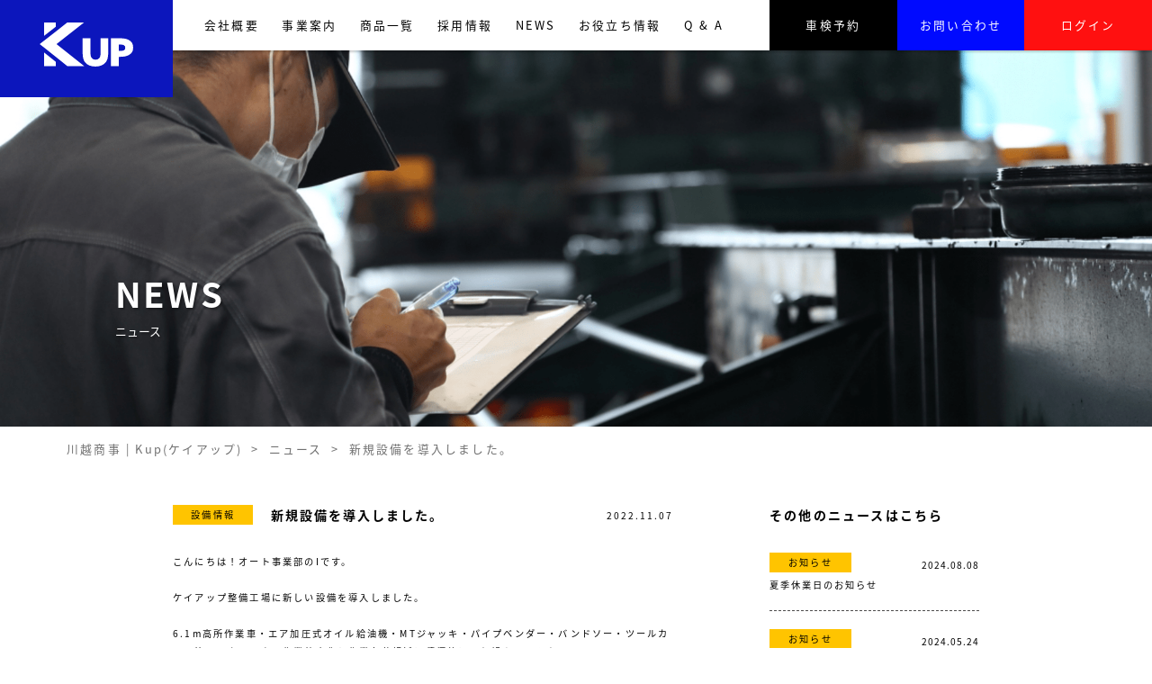

--- FILE ---
content_type: text/html; charset=UTF-8
request_url: https://kup-auto.co.jp/news/%E6%96%B0%E8%A6%8F%E8%A8%AD%E5%82%99%E3%82%92%E5%B0%8E%E5%85%A5%E3%81%97%E3%81%BE%E3%81%97%E3%81%9F%E3%80%82/
body_size: 11100
content:
<!doctype html>
<html lang="ja">
<head>
	<!-- Google Tag Manager -->
<script>(function(w,d,s,l,i){w[l]=w[l]||[];w[l].push({'gtm.start':
new Date().getTime(),event:'gtm.js'});var f=d.getElementsByTagName(s)[0],
j=d.createElement(s),dl=l!='dataLayer'?'&l='+l:'';j.async=true;j.src=
'https://www.googletagmanager.com/gtm.js?id='+i+dl;f.parentNode.insertBefore(j,f);
})(window,document,'script','dataLayer','GTM-PM8HL5S');</script>
<!-- End Google Tag Manager -->
  <meta charset="UTF-8" />
  <meta name="viewport" content="width=device-width, initial-scale=1" />
 <meta name="keywords" itemprop="keywords" content="川越商事" />
  <link rel="stylesheet" href="/src/css/base.css?20240514110600" type="text/css" media="all" />
  <link rel="preconnect" href="https://fonts.gstatic.com">
  <link href="https://fonts.googleapis.com/css2?family=Noto+Sans+JP:wght@100;300;400;500;700;900&display=swap" rel="subresource">
  <link href="https://use.fontawesome.com/releases/v5.10.1/css/all.css" rel='subresource'>
  <link rel="apple-touch-icon" sizes="180x180" href="/apple-touch-icon.png">
  <link rel="icon" type="image/png" sizes="32x32" href="/favicon-32x32.png">
  <link rel="icon" type="image/png" sizes="16x16" href="/favicon-16x16.png">
  <link rel="manifest" href="/site.webmanifest">
  <link rel="mask-icon" href="/safari-pinned-tab.svg" color="#5bbad5">
  <meta name="msapplication-TileColor" content="#da532c">
  <meta name="theme-color" content="#ffffff">
<title>新規設備を導入しました。 | 川越商事 | Kup(ケイアップ)</title>

		<!-- All in One SEO 4.4.6 - aioseo.com -->
		<meta name="description" content="こんにちは！オート事業部のIです。 ケイアップ整備工場に新しい設備を導入しました。 6.1m高所作業車・エア加" />
		<meta name="robots" content="max-image-preview:large" />
		<link rel="canonical" href="https://kup-auto.co.jp/news/%e6%96%b0%e8%a6%8f%e8%a8%ad%e5%82%99%e3%82%92%e5%b0%8e%e5%85%a5%e3%81%97%e3%81%be%e3%81%97%e3%81%9f%e3%80%82/" />
		<meta name="generator" content="All in One SEO (AIOSEO) 4.4.6" />
		<meta property="og:locale" content="ja_JP" />
		<meta property="og:site_name" content="川越商事 | Kup(ケイアップ) | 貨物・運送車両の 車検・整備ならKup(ケイアップ)" />
		<meta property="og:type" content="article" />
		<meta property="og:title" content="新規設備を導入しました。 | 川越商事 | Kup(ケイアップ)" />
		<meta property="og:description" content="こんにちは！オート事業部のIです。 ケイアップ整備工場に新しい設備を導入しました。 6.1m高所作業車・エア加" />
		<meta property="og:url" content="https://kup-auto.co.jp/news/%e6%96%b0%e8%a6%8f%e8%a8%ad%e5%82%99%e3%82%92%e5%b0%8e%e5%85%a5%e3%81%97%e3%81%be%e3%81%97%e3%81%9f%e3%80%82/" />
		<meta property="article:published_time" content="2022-11-06T20:46:16+00:00" />
		<meta property="article:modified_time" content="2022-12-26T23:33:09+00:00" />
		<meta name="twitter:card" content="summary" />
		<meta name="twitter:title" content="新規設備を導入しました。 | 川越商事 | Kup(ケイアップ)" />
		<meta name="twitter:description" content="こんにちは！オート事業部のIです。 ケイアップ整備工場に新しい設備を導入しました。 6.1m高所作業車・エア加" />
		<script type="application/ld+json" class="aioseo-schema">
			{"@context":"https:\/\/schema.org","@graph":[{"@type":"BreadcrumbList","@id":"https:\/\/kup-auto.co.jp\/news\/%e6%96%b0%e8%a6%8f%e8%a8%ad%e5%82%99%e3%82%92%e5%b0%8e%e5%85%a5%e3%81%97%e3%81%be%e3%81%97%e3%81%9f%e3%80%82\/#breadcrumblist","itemListElement":[{"@type":"ListItem","@id":"https:\/\/kup-auto.co.jp\/#listItem","position":1,"item":{"@type":"WebPage","@id":"https:\/\/kup-auto.co.jp\/","name":"\u5bb6","description":"\u300cKup\u300d\u306e\u30db\u30fc\u30e0\u30da\u30fc\u30b8\u3078\u3088\u3046\u3053\u305d\uff01\u9577\u5e74\u6574\u5099\u696d\u52d9\u306b\u53d6\u308a\u7d44\u3093\u3067\u57f9\u3063\u305f\u78ba\u304b\u306a\u6280\u8853\u529b\u306e\u4e0b\u3001\u65e5\u3005\u306e\u30e1\u30f3\u30c6\u30ca\u30f3\u30b9\u304b\u3089\u8eca\u691c\u3001\u8eca\u4e21\u7ba1\u7406\u3068\u3044\u3063\u305f\u3042\u3089\u3086\u308b\u696d\u52d9\u306b\u5fdc\u3058\u3066\u3044\u307e\u3059\u3002","url":"https:\/\/kup-auto.co.jp\/"},"nextItem":"https:\/\/kup-auto.co.jp\/news\/%e6%96%b0%e8%a6%8f%e8%a8%ad%e5%82%99%e3%82%92%e5%b0%8e%e5%85%a5%e3%81%97%e3%81%be%e3%81%97%e3%81%9f%e3%80%82\/#listItem"},{"@type":"ListItem","@id":"https:\/\/kup-auto.co.jp\/news\/%e6%96%b0%e8%a6%8f%e8%a8%ad%e5%82%99%e3%82%92%e5%b0%8e%e5%85%a5%e3%81%97%e3%81%be%e3%81%97%e3%81%9f%e3%80%82\/#listItem","position":2,"item":{"@type":"WebPage","@id":"https:\/\/kup-auto.co.jp\/news\/%e6%96%b0%e8%a6%8f%e8%a8%ad%e5%82%99%e3%82%92%e5%b0%8e%e5%85%a5%e3%81%97%e3%81%be%e3%81%97%e3%81%9f%e3%80%82\/","name":"\u65b0\u898f\u8a2d\u5099\u3092\u5c0e\u5165\u3057\u307e\u3057\u305f\u3002","description":"\u3053\u3093\u306b\u3061\u306f\uff01\u30aa\u30fc\u30c8\u4e8b\u696d\u90e8\u306eI\u3067\u3059\u3002 \u30b1\u30a4\u30a2\u30c3\u30d7\u6574\u5099\u5de5\u5834\u306b\u65b0\u3057\u3044\u8a2d\u5099\u3092\u5c0e\u5165\u3057\u307e\u3057\u305f\u3002 6.1m\u9ad8\u6240\u4f5c\u696d\u8eca\u30fb\u30a8\u30a2\u52a0","url":"https:\/\/kup-auto.co.jp\/news\/%e6%96%b0%e8%a6%8f%e8%a8%ad%e5%82%99%e3%82%92%e5%b0%8e%e5%85%a5%e3%81%97%e3%81%be%e3%81%97%e3%81%9f%e3%80%82\/"},"previousItem":"https:\/\/kup-auto.co.jp\/#listItem"}]},{"@type":"Organization","@id":"https:\/\/kup-auto.co.jp\/#organization","name":"\u5ddd\u8d8a\u904b\u9001 | Kup(\u30b1\u30a4\u30a2\u30c3\u30d7)","url":"https:\/\/kup-auto.co.jp\/","logo":{"@type":"ImageObject","url":"https:\/\/kup-auto.co.jp\/src\/img\/h_logo_top.svg","@id":"https:\/\/kup-auto.co.jp\/#organizationLogo"},"image":{"@id":"https:\/\/kup-auto.co.jp\/#organizationLogo"}},{"@type":"Person","@id":"https:\/\/kup-auto.co.jp\/author\/kawagoe-user\/#author","url":"https:\/\/kup-auto.co.jp\/author\/kawagoe-user\/","name":"kawagoe-user","image":{"@type":"ImageObject","@id":"https:\/\/kup-auto.co.jp\/news\/%e6%96%b0%e8%a6%8f%e8%a8%ad%e5%82%99%e3%82%92%e5%b0%8e%e5%85%a5%e3%81%97%e3%81%be%e3%81%97%e3%81%9f%e3%80%82\/#authorImage","url":"https:\/\/secure.gravatar.com\/avatar\/d5df65f07517a4ba2172682ed1006eabfcee27bfdf0a924dcc5535b72af5d4bf?s=96&d=mm&r=g","width":96,"height":96,"caption":"kawagoe-user"}},{"@type":"WebPage","@id":"https:\/\/kup-auto.co.jp\/news\/%e6%96%b0%e8%a6%8f%e8%a8%ad%e5%82%99%e3%82%92%e5%b0%8e%e5%85%a5%e3%81%97%e3%81%be%e3%81%97%e3%81%9f%e3%80%82\/#webpage","url":"https:\/\/kup-auto.co.jp\/news\/%e6%96%b0%e8%a6%8f%e8%a8%ad%e5%82%99%e3%82%92%e5%b0%8e%e5%85%a5%e3%81%97%e3%81%be%e3%81%97%e3%81%9f%e3%80%82\/","name":"\u65b0\u898f\u8a2d\u5099\u3092\u5c0e\u5165\u3057\u307e\u3057\u305f\u3002 | \u5ddd\u8d8a\u5546\u4e8b | Kup(\u30b1\u30a4\u30a2\u30c3\u30d7)","description":"\u3053\u3093\u306b\u3061\u306f\uff01\u30aa\u30fc\u30c8\u4e8b\u696d\u90e8\u306eI\u3067\u3059\u3002 \u30b1\u30a4\u30a2\u30c3\u30d7\u6574\u5099\u5de5\u5834\u306b\u65b0\u3057\u3044\u8a2d\u5099\u3092\u5c0e\u5165\u3057\u307e\u3057\u305f\u3002 6.1m\u9ad8\u6240\u4f5c\u696d\u8eca\u30fb\u30a8\u30a2\u52a0","inLanguage":"ja","isPartOf":{"@id":"https:\/\/kup-auto.co.jp\/#website"},"breadcrumb":{"@id":"https:\/\/kup-auto.co.jp\/news\/%e6%96%b0%e8%a6%8f%e8%a8%ad%e5%82%99%e3%82%92%e5%b0%8e%e5%85%a5%e3%81%97%e3%81%be%e3%81%97%e3%81%9f%e3%80%82\/#breadcrumblist"},"author":{"@id":"https:\/\/kup-auto.co.jp\/author\/kawagoe-user\/#author"},"creator":{"@id":"https:\/\/kup-auto.co.jp\/author\/kawagoe-user\/#author"},"datePublished":"2022-11-07T05:46:16+09:00","dateModified":"2022-12-27T08:33:09+09:00"},{"@type":"WebSite","@id":"https:\/\/kup-auto.co.jp\/#website","url":"https:\/\/kup-auto.co.jp\/","name":"\u5ddd\u8d8a\u904b\u9001 | Kup(\u30b1\u30a4\u30a2\u30c3\u30d7)","description":"\u8ca8\u7269\u30fb\u904b\u9001\u8eca\u4e21\u306e \u8eca\u691c\u30fb\u6574\u5099\u306a\u3089Kup(\u30b1\u30a4\u30a2\u30c3\u30d7)","inLanguage":"ja","publisher":{"@id":"https:\/\/kup-auto.co.jp\/#organization"}}]}
		</script>
		<!-- All in One SEO -->

<link rel='dns-prefetch' href='//www.google.com' />
<link rel="alternate" title="oEmbed (JSON)" type="application/json+oembed" href="https://kup-auto.co.jp/wp-json/oembed/1.0/embed?url=https%3A%2F%2Fkup-auto.co.jp%2Fnews%2F%25e6%2596%25b0%25e8%25a6%258f%25e8%25a8%25ad%25e5%2582%2599%25e3%2582%2592%25e5%25b0%258e%25e5%2585%25a5%25e3%2581%2597%25e3%2581%25be%25e3%2581%2597%25e3%2581%259f%25e3%2580%2582%2F" />
<link rel="alternate" title="oEmbed (XML)" type="text/xml+oembed" href="https://kup-auto.co.jp/wp-json/oembed/1.0/embed?url=https%3A%2F%2Fkup-auto.co.jp%2Fnews%2F%25e6%2596%25b0%25e8%25a6%258f%25e8%25a8%25ad%25e5%2582%2599%25e3%2582%2592%25e5%25b0%258e%25e5%2585%25a5%25e3%2581%2597%25e3%2581%25be%25e3%2581%2597%25e3%2581%259f%25e3%2580%2582%2F&#038;format=xml" />
<style id='wp-img-auto-sizes-contain-inline-css' type='text/css'>
img:is([sizes=auto i],[sizes^="auto," i]){contain-intrinsic-size:3000px 1500px}
/*# sourceURL=wp-img-auto-sizes-contain-inline-css */
</style>
<style id='classic-theme-styles-inline-css' type='text/css'>
/*! This file is auto-generated */
.wp-block-button__link{color:#fff;background-color:#32373c;border-radius:9999px;box-shadow:none;text-decoration:none;padding:calc(.667em + 2px) calc(1.333em + 2px);font-size:1.125em}.wp-block-file__button{background:#32373c;color:#fff;text-decoration:none}
/*# sourceURL=/wp-includes/css/classic-themes.min.css */
</style>
<link rel='stylesheet' id='contact-form-7-css' href='https://kup-auto.co.jp/wp-content/plugins/contact-form-7/includes/css/styles.css?ver=5.6.4' type='text/css' media='all' />
<link rel='stylesheet' id='wc-basic-style-css' href='https://kup-auto.co.jp/wp-content/themes/tmpl/style.css?ver=1.0' type='text/css' media='all' />
<link rel='stylesheet' id='font-awesome-css' href='https://kup-auto.co.jp/wp-content/themes/tmpl/font-awesome/font-awesome.min.css?ver=1.0' type='text/css' media='all' />
<link rel='stylesheet' id='luminous-basic-css-css' href='https://kup-auto.co.jp/wp-content/themes/tmpl/css/luminous-basic.css?ver=1.0' type='text/css' media='all' />
<link rel='stylesheet' id='usces_default_css-css' href='https://kup-auto.co.jp/wp-content/plugins/usc-e-shop/css/usces_default.css?ver=2.8.23.2309251' type='text/css' media='all' />
<link rel='stylesheet' id='dashicons-css' href='https://kup-auto.co.jp/wp-includes/css/dashicons.min.css?ver=6.9' type='text/css' media='all' />
<link rel='stylesheet' id='theme_cart_css-css' href='https://kup-auto.co.jp/wp-content/themes/tmpl/usces_cart.css?ver=2.8.23.2309251' type='text/css' media='all' />
<script type="text/javascript" src="https://kup-auto.co.jp/wp-includes/js/jquery/jquery.min.js?ver=3.7.1" id="jquery-core-js"></script>
<script type="text/javascript" src="https://kup-auto.co.jp/wp-includes/js/jquery/jquery-migrate.min.js?ver=3.4.1" id="jquery-migrate-js"></script>
<script type="text/javascript" src="https://kup-auto.co.jp/wp-content/themes/tmpl/js/front-customized.js?ver=1.0" id="wc-basic-js-js"></script>
<link rel="https://api.w.org/" href="https://kup-auto.co.jp/wp-json/" /><link rel="alternate" title="JSON" type="application/json" href="https://kup-auto.co.jp/wp-json/wp/v2/news/579" /><noscript><style>.lazyload[data-src]{display:none !important;}</style></noscript><style>.lazyload{background-image:none !important;}.lazyload:before{background-image:none !important;}</style><style id='global-styles-inline-css' type='text/css'>
:root{--wp--preset--aspect-ratio--square: 1;--wp--preset--aspect-ratio--4-3: 4/3;--wp--preset--aspect-ratio--3-4: 3/4;--wp--preset--aspect-ratio--3-2: 3/2;--wp--preset--aspect-ratio--2-3: 2/3;--wp--preset--aspect-ratio--16-9: 16/9;--wp--preset--aspect-ratio--9-16: 9/16;--wp--preset--color--black: #000000;--wp--preset--color--cyan-bluish-gray: #abb8c3;--wp--preset--color--white: #ffffff;--wp--preset--color--pale-pink: #f78da7;--wp--preset--color--vivid-red: #cf2e2e;--wp--preset--color--luminous-vivid-orange: #ff6900;--wp--preset--color--luminous-vivid-amber: #fcb900;--wp--preset--color--light-green-cyan: #7bdcb5;--wp--preset--color--vivid-green-cyan: #00d084;--wp--preset--color--pale-cyan-blue: #8ed1fc;--wp--preset--color--vivid-cyan-blue: #0693e3;--wp--preset--color--vivid-purple: #9b51e0;--wp--preset--gradient--vivid-cyan-blue-to-vivid-purple: linear-gradient(135deg,rgb(6,147,227) 0%,rgb(155,81,224) 100%);--wp--preset--gradient--light-green-cyan-to-vivid-green-cyan: linear-gradient(135deg,rgb(122,220,180) 0%,rgb(0,208,130) 100%);--wp--preset--gradient--luminous-vivid-amber-to-luminous-vivid-orange: linear-gradient(135deg,rgb(252,185,0) 0%,rgb(255,105,0) 100%);--wp--preset--gradient--luminous-vivid-orange-to-vivid-red: linear-gradient(135deg,rgb(255,105,0) 0%,rgb(207,46,46) 100%);--wp--preset--gradient--very-light-gray-to-cyan-bluish-gray: linear-gradient(135deg,rgb(238,238,238) 0%,rgb(169,184,195) 100%);--wp--preset--gradient--cool-to-warm-spectrum: linear-gradient(135deg,rgb(74,234,220) 0%,rgb(151,120,209) 20%,rgb(207,42,186) 40%,rgb(238,44,130) 60%,rgb(251,105,98) 80%,rgb(254,248,76) 100%);--wp--preset--gradient--blush-light-purple: linear-gradient(135deg,rgb(255,206,236) 0%,rgb(152,150,240) 100%);--wp--preset--gradient--blush-bordeaux: linear-gradient(135deg,rgb(254,205,165) 0%,rgb(254,45,45) 50%,rgb(107,0,62) 100%);--wp--preset--gradient--luminous-dusk: linear-gradient(135deg,rgb(255,203,112) 0%,rgb(199,81,192) 50%,rgb(65,88,208) 100%);--wp--preset--gradient--pale-ocean: linear-gradient(135deg,rgb(255,245,203) 0%,rgb(182,227,212) 50%,rgb(51,167,181) 100%);--wp--preset--gradient--electric-grass: linear-gradient(135deg,rgb(202,248,128) 0%,rgb(113,206,126) 100%);--wp--preset--gradient--midnight: linear-gradient(135deg,rgb(2,3,129) 0%,rgb(40,116,252) 100%);--wp--preset--font-size--small: 13px;--wp--preset--font-size--medium: 20px;--wp--preset--font-size--large: 36px;--wp--preset--font-size--x-large: 42px;--wp--preset--spacing--20: 0.44rem;--wp--preset--spacing--30: 0.67rem;--wp--preset--spacing--40: 1rem;--wp--preset--spacing--50: 1.5rem;--wp--preset--spacing--60: 2.25rem;--wp--preset--spacing--70: 3.38rem;--wp--preset--spacing--80: 5.06rem;--wp--preset--shadow--natural: 6px 6px 9px rgba(0, 0, 0, 0.2);--wp--preset--shadow--deep: 12px 12px 50px rgba(0, 0, 0, 0.4);--wp--preset--shadow--sharp: 6px 6px 0px rgba(0, 0, 0, 0.2);--wp--preset--shadow--outlined: 6px 6px 0px -3px rgb(255, 255, 255), 6px 6px rgb(0, 0, 0);--wp--preset--shadow--crisp: 6px 6px 0px rgb(0, 0, 0);}:where(.is-layout-flex){gap: 0.5em;}:where(.is-layout-grid){gap: 0.5em;}body .is-layout-flex{display: flex;}.is-layout-flex{flex-wrap: wrap;align-items: center;}.is-layout-flex > :is(*, div){margin: 0;}body .is-layout-grid{display: grid;}.is-layout-grid > :is(*, div){margin: 0;}:where(.wp-block-columns.is-layout-flex){gap: 2em;}:where(.wp-block-columns.is-layout-grid){gap: 2em;}:where(.wp-block-post-template.is-layout-flex){gap: 1.25em;}:where(.wp-block-post-template.is-layout-grid){gap: 1.25em;}.has-black-color{color: var(--wp--preset--color--black) !important;}.has-cyan-bluish-gray-color{color: var(--wp--preset--color--cyan-bluish-gray) !important;}.has-white-color{color: var(--wp--preset--color--white) !important;}.has-pale-pink-color{color: var(--wp--preset--color--pale-pink) !important;}.has-vivid-red-color{color: var(--wp--preset--color--vivid-red) !important;}.has-luminous-vivid-orange-color{color: var(--wp--preset--color--luminous-vivid-orange) !important;}.has-luminous-vivid-amber-color{color: var(--wp--preset--color--luminous-vivid-amber) !important;}.has-light-green-cyan-color{color: var(--wp--preset--color--light-green-cyan) !important;}.has-vivid-green-cyan-color{color: var(--wp--preset--color--vivid-green-cyan) !important;}.has-pale-cyan-blue-color{color: var(--wp--preset--color--pale-cyan-blue) !important;}.has-vivid-cyan-blue-color{color: var(--wp--preset--color--vivid-cyan-blue) !important;}.has-vivid-purple-color{color: var(--wp--preset--color--vivid-purple) !important;}.has-black-background-color{background-color: var(--wp--preset--color--black) !important;}.has-cyan-bluish-gray-background-color{background-color: var(--wp--preset--color--cyan-bluish-gray) !important;}.has-white-background-color{background-color: var(--wp--preset--color--white) !important;}.has-pale-pink-background-color{background-color: var(--wp--preset--color--pale-pink) !important;}.has-vivid-red-background-color{background-color: var(--wp--preset--color--vivid-red) !important;}.has-luminous-vivid-orange-background-color{background-color: var(--wp--preset--color--luminous-vivid-orange) !important;}.has-luminous-vivid-amber-background-color{background-color: var(--wp--preset--color--luminous-vivid-amber) !important;}.has-light-green-cyan-background-color{background-color: var(--wp--preset--color--light-green-cyan) !important;}.has-vivid-green-cyan-background-color{background-color: var(--wp--preset--color--vivid-green-cyan) !important;}.has-pale-cyan-blue-background-color{background-color: var(--wp--preset--color--pale-cyan-blue) !important;}.has-vivid-cyan-blue-background-color{background-color: var(--wp--preset--color--vivid-cyan-blue) !important;}.has-vivid-purple-background-color{background-color: var(--wp--preset--color--vivid-purple) !important;}.has-black-border-color{border-color: var(--wp--preset--color--black) !important;}.has-cyan-bluish-gray-border-color{border-color: var(--wp--preset--color--cyan-bluish-gray) !important;}.has-white-border-color{border-color: var(--wp--preset--color--white) !important;}.has-pale-pink-border-color{border-color: var(--wp--preset--color--pale-pink) !important;}.has-vivid-red-border-color{border-color: var(--wp--preset--color--vivid-red) !important;}.has-luminous-vivid-orange-border-color{border-color: var(--wp--preset--color--luminous-vivid-orange) !important;}.has-luminous-vivid-amber-border-color{border-color: var(--wp--preset--color--luminous-vivid-amber) !important;}.has-light-green-cyan-border-color{border-color: var(--wp--preset--color--light-green-cyan) !important;}.has-vivid-green-cyan-border-color{border-color: var(--wp--preset--color--vivid-green-cyan) !important;}.has-pale-cyan-blue-border-color{border-color: var(--wp--preset--color--pale-cyan-blue) !important;}.has-vivid-cyan-blue-border-color{border-color: var(--wp--preset--color--vivid-cyan-blue) !important;}.has-vivid-purple-border-color{border-color: var(--wp--preset--color--vivid-purple) !important;}.has-vivid-cyan-blue-to-vivid-purple-gradient-background{background: var(--wp--preset--gradient--vivid-cyan-blue-to-vivid-purple) !important;}.has-light-green-cyan-to-vivid-green-cyan-gradient-background{background: var(--wp--preset--gradient--light-green-cyan-to-vivid-green-cyan) !important;}.has-luminous-vivid-amber-to-luminous-vivid-orange-gradient-background{background: var(--wp--preset--gradient--luminous-vivid-amber-to-luminous-vivid-orange) !important;}.has-luminous-vivid-orange-to-vivid-red-gradient-background{background: var(--wp--preset--gradient--luminous-vivid-orange-to-vivid-red) !important;}.has-very-light-gray-to-cyan-bluish-gray-gradient-background{background: var(--wp--preset--gradient--very-light-gray-to-cyan-bluish-gray) !important;}.has-cool-to-warm-spectrum-gradient-background{background: var(--wp--preset--gradient--cool-to-warm-spectrum) !important;}.has-blush-light-purple-gradient-background{background: var(--wp--preset--gradient--blush-light-purple) !important;}.has-blush-bordeaux-gradient-background{background: var(--wp--preset--gradient--blush-bordeaux) !important;}.has-luminous-dusk-gradient-background{background: var(--wp--preset--gradient--luminous-dusk) !important;}.has-pale-ocean-gradient-background{background: var(--wp--preset--gradient--pale-ocean) !important;}.has-electric-grass-gradient-background{background: var(--wp--preset--gradient--electric-grass) !important;}.has-midnight-gradient-background{background: var(--wp--preset--gradient--midnight) !important;}.has-small-font-size{font-size: var(--wp--preset--font-size--small) !important;}.has-medium-font-size{font-size: var(--wp--preset--font-size--medium) !important;}.has-large-font-size{font-size: var(--wp--preset--font-size--large) !important;}.has-x-large-font-size{font-size: var(--wp--preset--font-size--x-large) !important;}
/*# sourceURL=global-styles-inline-css */
</style>
</head>
<body>
<script data-cfasync="false" data-no-defer="1">var ewww_webp_supported=false;</script><!-- Google Tag Manager (noscript) -->
<noscript><iframe src="https://www.googletagmanager.com/ns.html?id=GTM-PM8HL5S"
height="0" width="0" style="display:none;visibility:hidden"></iframe></noscript>
<!-- End Google Tag Manager (noscript) -->
<header class="header">
  <a href="/" class="header_logoTop start_logo">
    <img src="[data-uri]" alt="川越商事" data-src="/src/img/h_logo_top.svg" decoding="async" class="lazyload"><noscript><img src="/src/img/h_logo_top.svg" alt="川越商事" data-eio="l"></noscript>
  </a>
  <div class="header_inner">
    <a href="/" class="header_logo">
      <img src="[data-uri]" alt="川越商事" data-src="/src/img/h_logo.svg" decoding="async" class="lazyload"><noscript><img src="/src/img/h_logo.svg" alt="川越商事" data-eio="l"></noscript>
    </a>
    <nav class="gnav">
      <ul class="gnavList">
        <li class="gnavList_item"><a href="/about/">会社概要</a></li>
        <li class="gnavList_item"><a href="/business/">事業案内</a></li>
        <li class="gnavList_item"><a href="/item/">商品一覧</a></li>
        <li class="gnavList_item"><a href="/recruit/">採用情報</a></li>
        <li class="gnavList_item"><a href="/news/">NEWS</a></li>
        <li class="gnavList_item"><a href="/blog/">お役立ち情報</a></li>
        <li class="gnavList_item"><a href="/qa/">Q & A</a></li>
      </ul>
      <ul class="gnavList02">
        <li class="gnavList02_item nav01"><a href="/reserve/">車検予約</a></li>
        <li class="gnavList02_item nav02"><a href="/contact/">お問い合わせ</a></li>
        <li class="gnavList02_item nav03"><a href="/usces-member/">ログイン</a></li>
      </ul>
    </nav>
  </div>


  <a class="nav_button noscroll">
  <span></span>
  <span></span>
  <span></span>
  </a>
  <nav class="nav_wrap">
  <div class="nav_wrapInner">
    <a href="/" class="nav_logo">
      <img src="[data-uri]" alt="川越商事" data-src="/src/img/h_logo.svg" decoding="async" class="lazyload"><noscript><img src="/src/img/h_logo.svg" alt="川越商事" data-eio="l"></noscript>
    </a>
    <p class="nav_info">営業時間    09:00~18:00<br>定休日   　 日・祝日</p>
    <ul class="nav_wrapInner_list01">
      <li class="nav_wrapInner_list01Item"><a href="/about/" class="ef">会社概要</a></li>
      <li class="nav_wrapInner_list01Item"><a href="/blog/" class="ef">お役立ち情報</a></li>
      <li class="nav_wrapInner_list01Item"><a href="/business/" class="ef">事業案内</a></li>
      <li class="nav_wrapInner_list01Item"><a href="/qa/" class="ef">Q＆A</a></li>
      <li class="nav_wrapInner_list01Item"><a href="/item/" class="ef">商品一覧</a></li>
      <li class="nav_wrapInner_list01Item"><a href="/reserve/" class="ef">車検予約</a></li>
      <li class="nav_wrapInner_list01Item"><a href="/recruit/" class="ef">採用情報</a></li>
      <li class="nav_wrapInner_list01Item"><a href="/contact/" class="ef">お問い合わせ</a></li>
      <li class="nav_wrapInner_list01Item"><a href="/news/" class="ef">NEWS</a></li>
      <li class="nav_wrapInner_list01Item"><a href="/usces-member/" class="ef">ログイン</a></li>
      <li class="nav_wrapInner_list01Item"><a href="/privacy/" class="ef">プライバシー<br>ポリシー</a></li>
      <li class="nav_wrapInner_list01Item"><a href="/notation/" class="ef">特定商取引法</a></li>
      <li class="nav_wrapInner_list01Item"><a href="/sitemap/" class="ef">サイトマップ</a></li>
      <li class="nav_wrapInner_list01Item"><a href="/policy/" class="ef">利用規約</a></li>
    </ul>
    <ul class="nav_fix_btn">
      <li><a href="/contact/">お問い合わせ</a></li>
      <li><a href="/reserve/">車検予約</a></li>
    </ul>
  </div>
  </nav>
</header><main class="mainContent">
  <section class="mainWrap">
    <div class="mainWrapBox">
      <ul class="main_v_sub">
        <li>
          <picture>
            <source media="(max-width: 599px)"  data-srcset="/src/img/sp/news_main@2x.png">
            <img src="[data-uri]" alt="" data-src="/src/img/news_main.png" decoding="async" class="lazyload" width="1920" height="711"><noscript><img src="/src/img/news_main.png" alt="" data-eio="l"></noscript>
          </picture>
        </li>
      </ul>
      <div class="main_vTtlWrap main_vTtlWrap_sub">
        <h1 class="main_vTtl main_vTtl_sub">
          <span class="main_vTtl_ttl">NEWS</span>
        </h1>
        <p class="main_vTtl_txt">ニュース</p>
      </div>
    </div>
  </section>

<div class="breadcrumbs" typeof="BreadcrumbList" vocab="https://schema.org/">
<!-- Breadcrumb NavXT 7.1.0 -->
<span property="itemListElement" typeof="ListItem"><a property="item" typeof="WebPage" title="Go to 川越商事 | Kup(ケイアップ)." href="https://kup-auto.co.jp" class="home" ><span property="name">川越商事 | Kup(ケイアップ)</span></a><meta property="position" content="1"></span> &gt; <span property="itemListElement" typeof="ListItem"><a property="item" typeof="WebPage" title="Go to ニュース." href="https://kup-auto.co.jp/news/" class="archive post-news-archive" ><span property="name">ニュース</span></a><meta property="position" content="2"></span> &gt; <span property="itemListElement" typeof="ListItem"><span property="name" class="post post-news current-item">新規設備を導入しました。</span><meta property="url" content="https://kup-auto.co.jp/news/%e6%96%b0%e8%a6%8f%e8%a8%ad%e5%82%99%e3%82%92%e5%b0%8e%e5%85%a5%e3%81%97%e3%81%be%e3%81%97%e3%81%9f%e3%80%82/"><meta property="position" content="3"></span></div>

  <section class="news_detail_box">
  <div class="news_detailbox">
      <div class="news_detailboxL">
        <div class="news_detailboxL_ttl">
          <h2 class="news_detailboxL_ttlTxt">
            <span class="news_detailboxL_List_itemCat">設備情報</span>            <span class="news_detailboxL_List_itemTtl">新規設備を導入しました。</span>
            <span class="news_detailboxL_List_itemDate">2022.11.07</span>
          </h2>
        </div>
        <div class="news_detailboxL_content">
          <div class="news_detailboxL_contentInner">
            <p>こんにちは！オート事業部のIです。</p>
<p>ケイアップ整備工場に新しい設備を導入しました。</p>
<p>6.1m高所作業車・エア加圧式オイル給油機・MTジャッキ・パイプベンダー・バンドソー・ツールカート等、メカニックの作業効率化と作業負荷軽減に積極的に取り組んでいます！</p>
<p>又、ステッカーカッティングマシンも新しく導入、中古車をご購入されたお客様への「社名・ロゴ」等のステッカー依頼にも対応可能です。</p>
<p>是非、ご活用ください！</p>
<p><img fetchpriority="high" decoding="async" class="alignnone size-full wp-image-577 lazyload" src="[data-uri]" alt="" width="640" height="480"   data-src="https://kup-auto.co.jp/wp-content/uploads/2022/11/image0.jpeg" data-srcset="https://kup-auto.co.jp/wp-content/uploads/2022/11/image0.jpeg 640w, https://kup-auto.co.jp/wp-content/uploads/2022/11/image0-300x225.jpeg 300w" data-sizes="auto" /><noscript><img fetchpriority="high" decoding="async" class="alignnone size-full wp-image-577" src="https://kup-auto.co.jp/wp-content/uploads/2022/11/image0.jpeg" alt="" width="640" height="480" srcset="https://kup-auto.co.jp/wp-content/uploads/2022/11/image0.jpeg 640w, https://kup-auto.co.jp/wp-content/uploads/2022/11/image0-300x225.jpeg 300w" sizes="(max-width: 640px) 100vw, 640px" data-eio="l" /></noscript></p>
<p><img decoding="async" class="alignnone size-full wp-image-578 lazyload" src="[data-uri]" alt="" width="640" height="480"   data-src="https://kup-auto.co.jp/wp-content/uploads/2022/11/image1.jpeg" data-srcset="https://kup-auto.co.jp/wp-content/uploads/2022/11/image1.jpeg 640w, https://kup-auto.co.jp/wp-content/uploads/2022/11/image1-300x225.jpeg 300w" data-sizes="auto" /><noscript><img decoding="async" class="alignnone size-full wp-image-578" src="https://kup-auto.co.jp/wp-content/uploads/2022/11/image1.jpeg" alt="" width="640" height="480" srcset="https://kup-auto.co.jp/wp-content/uploads/2022/11/image1.jpeg 640w, https://kup-auto.co.jp/wp-content/uploads/2022/11/image1-300x225.jpeg 300w" sizes="(max-width: 640px) 100vw, 640px" data-eio="l" /></noscript></p>
          </div>
        </div>

        <a href="/news/" class="cmn_btn01 newsVer"><span>ニュース一覧へ</span></a>
      </div>
      
      <div class="news_detailboxR">
        <p class="news_detailboxR_txt">その他のニュースはこちら</p>
        <ul class="news_detailboxRList">
                                <li class="news_detailboxRList_item">
              <a href="https://kup-auto.co.jp/news/%e5%a4%8f%e5%ad%a3%e4%bc%91%e6%a5%ad%e6%97%a5%e3%81%ae%e3%81%8a%e7%9f%a5%e3%82%89%e3%81%9b/" class="news_detailboxRList_itemLink ef">
                <span class="news_detailboxRList_itemCat">お知らせ</span>                <span class="news_detailboxRList_itemDate">2024.08.08</span>
                <span class="news_detailboxRList_itemContent">夏季休業日のお知らせ</span>
              </a>
            </li>
                         <li class="news_detailboxRList_item">
              <a href="https://kup-auto.co.jp/news/%e6%9d%bf%e9%87%91%e5%a1%97%e8%a3%85%e3%82%b9%e3%82%bf%e3%83%83%e3%83%95%e3%82%92%e5%8b%9f%e9%9b%86%e3%81%97%e3%81%be%e3%81%99%ef%bc%81/" class="news_detailboxRList_itemLink ef">
                <span class="news_detailboxRList_itemCat">お知らせ</span>                <span class="news_detailboxRList_itemDate">2024.05.24</span>
                <span class="news_detailboxRList_itemContent">板金塗装スタッフを募集します！</span>
              </a>
            </li>
                         <li class="news_detailboxRList_item">
              <a href="https://kup-auto.co.jp/news/%e3%82%b4%e3%83%bc%e3%83%ab%e3%83%87%e3%83%b3%e3%82%a6%e3%82%a3%e3%83%bc%e3%82%af%e4%bc%91%e6%a5%ad%e6%97%a5%e3%81%ae%e3%81%8a%e7%9f%a5%e3%82%89%e3%81%9b/" class="news_detailboxRList_itemLink ef">
                <span class="news_detailboxRList_itemCat">お知らせ</span>                <span class="news_detailboxRList_itemDate">2024.04.22</span>
                <span class="news_detailboxRList_itemContent">ゴールデンウィーク休業日のお知らせ</span>
              </a>
            </li>
                         
    </ul>
      </div>
    </div>

  </section>


  <ul class="topBnr01">
    <li>
	<a href="/qa/"><img src="[data-uri]" alt="Q&A" data-src="/src/img/top_bnr03.png" decoding="async" class="lazyload" width="554" height="222"><noscript><img src="/src/img/top_bnr03.png" alt="Q&A" data-eio="l"></noscript></a>
</li>
<li>
	<a href="/reserve/"><img src="[data-uri]" alt="車検予約" data-src="/src/img/top_bnr04.png" decoding="async" class="lazyload" width="554" height="222"><noscript><img src="/src/img/top_bnr04.png" alt="車検予約" data-eio="l"></noscript></a>
</li>  </ul>
  
  <section class="top_recruit top_recruitSub">
    <div class="top_recruitBox">
	<h2 class="top_recruitBox_ttl">About Us</h2>
	<p class="top_recruitBox_txt01">進め、道がある限り。</p>
	<p class="top_recruitBox_txt02">KUPで一緒に働いてくれる仲間を募集しています。</p>
	<a href="/about/" class="cmn_btn01 aboutVer"><span>会社概要へ</span></a>
</div>
<picture>
<source media="(max-width: 599px)"  data-srcset="/src/img/sp/cmn_about@2x.png">
<img src="[data-uri]" alt="" data-src="/src/img/cmn_about.png" decoding="async" class="lazyload" width="1920" height="420"><noscript><img src="/src/img/cmn_about.png" alt="" data-eio="l"></noscript>
</picture>  </section>

</main>
<footer class="footer is_pc">
  <div class="footer_top">
    <a href="/">
      <img src="[data-uri]" alt="" data-src="/src/img/f_logo.svg" decoding="async" class="lazyload"><noscript><img src="/src/img/f_logo.svg" alt="" data-eio="l"></noscript>
    </a>
  </div>
  <div class="footer_btm">
    <div class="footer_btmL">
      <p>〒510-8114<br>
      三重県三重郡川越町大字亀崎新田116番地<br>
      TEL (059) 366-0776<br>
      営業時間    09:00~18:00<br>
      定休日   　日・祝日
      </p>
    </div>
    <div class="footer_btmR">
      <ul class="footer_btmRList">
        <li class="footer_btmRList_item"><a href="/about/">会社概要</a></li>
        <li class="footer_btmRList_item"><a href="/business/">事業案内</a></li>
        <li class="footer_btmRList_item"><a href="/item/">商品一覧</a></li>
        <li class="footer_btmRList_item"><a href="/recruit/">採用情報</a></li>
      </ul>
      <ul class="footer_btmRList">
        <li class="footer_btmRList_item"><a href="/news/">NEWS</a></li>
        <li class="footer_btmRList_item"><a href="/blog/">お役立ち情報</a></li>
        <li class="footer_btmRList_item"><a href="/qa/">Q＆A</a></li>
        <li class="footer_btmRList_item"><a href="/reserve/">車検予約</a></li>
      </ul>
      <ul class="footer_btmRList">
        <li class="footer_btmRList_item"><a href="/contact/">お問い合わせ</a></li>
        <li class="footer_btmRList_item"><a href="/usces-member/">ログイン</a></li>
        <li class="footer_btmRList_item"><a href="/privacy/">プライバシーポリシー</a></li>
        <li class="footer_btmRList_item"><a href="/notation/">特定商取引法</a></li>
      </ul>
      <ul class="footer_btmRList">
        <li class="footer_btmRList_item"><a href="/sitemap/">サイトマップ</a></li>
        <li class="footer_btmRList_item"><a href="/policy/">利用規約</a></li>
      </ul>
    </div>
  </div>
  <p class="copyright">Copyright (C) 2026 KAWAGOE UNSO Co.,LTD. All Rights Reserved.</p>
</footer>

<footer class="footer is_sp">
  <div class="footer_top">
    <a href="/"><img src="[data-uri]" alt="" data-src="/src/img/f_logo.svg" decoding="async" class="lazyload"><noscript><img src="/src/img/f_logo.svg" alt="" data-eio="l"></noscript></a>
    <p class="footer_topInfo">営業時間    09:00~18:00<br>定休日   　日・祝日</p>
    <div class="footer_btmL">
      <p>〒510-8114    三重県三重郡川越町大字亀崎新田116番地<br>TEL (059) 366-0776</p>
    </div>
  </div>
  <div class="footer_btm">
    
    <div class="footer_btmR">
      <ul class="footer_btmRList">
        <li class="footer_btmRList_item"><a href="/about/">会社概要</a></li>
        <li class="footer_btmRList_item"><a href="/business/">事業案内</a></li>
        <li class="footer_btmRList_item"><a href="/item/">商品一覧</a></li>
        <li class="footer_btmRList_item"><a href="/recruit/">採用情報</a></li>
        <li class="footer_btmRList_item"><a href="/news/">NEWS</a></li>
      </ul>
      <ul class="footer_btmRList">
        <li class="footer_btmRList_item"><a href="/blog/">お役立ち情報</a></li>
        <li class="footer_btmRList_item"><a href="/qa/">Q＆A</a></li>
        <li class="footer_btmRList_item"><a href="/reserve/">車検予約</a></li>
        <li class="footer_btmRList_item"><a href="/contact/">お問い合わせ</a></li>
        <li class="footer_btmRList_item"><a href="/usces-member/">ログイン</a></li>
      </ul>
      <ul class="footer_btmRList02">
        <li class="footer_btmRList02_item"><a href="/privacy/">プライバシーポリシー</a></li>
        <li class="footer_btmRList02_item"><a href="/notation/">特定商取引法</a></li>
        <li class="footer_btmRList02_item"><a href="/sitemap/">サイトマップ</a></li>
        <li class="footer_btmRList02_item"><a href="/policy/">利用規約</a></li>
      </ul>

    </div>
  </div>
  <p class="copyright">Copyright (C) 2026 KAWAGOE UNSO Co.,LTD.<br>All Rights Reserved.</p>
</footer>
<div class="is_sp">
  <div class="fix_btnBox js-flbtn">
    <ul class="fix_btn">
      <li><a href="tel:059-366-0776">お問い合わせ</a></li>
      <li><a href="/reserve/">車検予約</a></li>
    </ul>
  </div>
</div>

<script src="https://ajax.googleapis.com/ajax/libs/jquery/3.2.1/jquery.min.js"></script>
<script type="speculationrules">
{"prefetch":[{"source":"document","where":{"and":[{"href_matches":"/*"},{"not":{"href_matches":["/wp-*.php","/wp-admin/*","/wp-content/uploads/*","/wp-content/*","/wp-content/plugins/*","/wp-content/themes/tmpl/*","/*\\?(.+)"]}},{"not":{"selector_matches":"a[rel~=\"nofollow\"]"}},{"not":{"selector_matches":".no-prefetch, .no-prefetch a"}}]},"eagerness":"conservative"}]}
</script>
	<script type='text/javascript'>
		uscesL10n = {
			
			'ajaxurl': "https://kup-auto.co.jp/wp-admin/admin-ajax.php",
			'loaderurl': "https://kup-auto.co.jp/wp-content/plugins/usc-e-shop/images/loading.gif",
			'post_id': "579",
			'cart_number': "6",
			'is_cart_row': false,
			'opt_esse': new Array(  ),
			'opt_means': new Array(  ),
			'mes_opts': new Array(  ),
			'key_opts': new Array(  ),
			'previous_url': "https://kup-auto.co.jp",
			'itemRestriction': "",
			'itemOrderAcceptable': "0",
			'uscespage': "",
			'uscesid': "MDRhM3Y3Nmp2OTlpMnNxNTgyOGo3MTZpNGp0NzdqMGZzM25hNjlnX2FjdGluZ18wX0E%3D",
			'wc_nonce': "c073aa181e"
		}
	</script>
	<script type='text/javascript' src='https://kup-auto.co.jp/wp-content/plugins/usc-e-shop/js/usces_cart.js'></script>
<!-- Welcart version : v2.8.23.2309251 -->
<!-- Type Basic : v -->
<script type="text/javascript" id="eio-lazy-load-js-before">
/* <![CDATA[ */
var eio_lazy_vars = {"exactdn_domain":"","skip_autoscale":0,"threshold":0};
//# sourceURL=eio-lazy-load-js-before
/* ]]> */
</script>
<script type="text/javascript" src="https://kup-auto.co.jp/wp-content/plugins/ewww-image-optimizer/includes/lazysizes.min.js?ver=692" id="eio-lazy-load-js"></script>
<script type="text/javascript" src="https://kup-auto.co.jp/wp-content/plugins/contact-form-7/includes/swv/js/index.js?ver=5.6.4" id="swv-js"></script>
<script type="text/javascript" id="contact-form-7-js-extra">
/* <![CDATA[ */
var wpcf7 = {"api":{"root":"https://kup-auto.co.jp/wp-json/","namespace":"contact-form-7/v1"}};
//# sourceURL=contact-form-7-js-extra
/* ]]> */
</script>
<script type="text/javascript" src="https://kup-auto.co.jp/wp-content/plugins/contact-form-7/includes/js/index.js?ver=5.6.4" id="contact-form-7-js"></script>
<script type="text/javascript" id="google-invisible-recaptcha-js-before">
/* <![CDATA[ */
var renderInvisibleReCaptcha = function() {

    for (var i = 0; i < document.forms.length; ++i) {
        var form = document.forms[i];
        var holder = form.querySelector('.inv-recaptcha-holder');

        if (null === holder) continue;
		holder.innerHTML = '';

         (function(frm){
			var cf7SubmitElm = frm.querySelector('.wpcf7-submit');
            var holderId = grecaptcha.render(holder,{
                'sitekey': '6LdinScpAAAAAHxErPKI2L2m5nkpMP8kp0mhrHu2', 'size': 'invisible', 'badge' : 'bottomright',
                'callback' : function (recaptchaToken) {
					if((null !== cf7SubmitElm) && (typeof jQuery != 'undefined')){jQuery(frm).submit();grecaptcha.reset(holderId);return;}
					 HTMLFormElement.prototype.submit.call(frm);
                },
                'expired-callback' : function(){grecaptcha.reset(holderId);}
            });

			if(null !== cf7SubmitElm && (typeof jQuery != 'undefined') ){
				jQuery(cf7SubmitElm).off('click').on('click', function(clickEvt){
					clickEvt.preventDefault();
					grecaptcha.execute(holderId);
				});
			}
			else
			{
				frm.onsubmit = function (evt){evt.preventDefault();grecaptcha.execute(holderId);};
			}


        })(form);
    }
};

//# sourceURL=google-invisible-recaptcha-js-before
/* ]]> */
</script>
<script type="text/javascript" async defer src="https://www.google.com/recaptcha/api.js?onload=renderInvisibleReCaptcha&amp;render=explicit&amp;hl=ja" id="google-invisible-recaptcha-js"></script>
<script type="text/javascript" src="https://kup-auto.co.jp/wp-content/themes/tmpl/js/luminous.min.js?ver=1.0" id="luminous-js"></script>
<script type="text/javascript" src="https://kup-auto.co.jp/wp-content/themes/tmpl/js/wb-luminous.js?ver=1.0" id="wc-basic_luminous-js"></script>
<link rel="stylesheet" type="text/css" href="/src/js/slick/slick-theme.css">
<link rel="stylesheet" type="text/css" href="/src/js/slick/slick.css">
<script type="text/javascript" src="/src/js/slick/slick.min.js"></script>
<script>

$('.itemSlide').slick({
  slidesToShow: 1,
  slidesToScroll: 1,
  arrows: true,
  fade: true,
  autoplay: true,
  speed: 800,
  autoplaySpeed: 3000,
  asNavFor: '.itemNav'
});
$('.itemNav').slick({
  slidesToShow: 3,
  slidesToScroll: 1,
  asNavFor: '.itemSlide',
  dots: false,
  arrows: false,
  centerMode: false,
  focusOnSelect: true
});

//MENU
$(function() {
  var scrollpos;
  $(".nav_button").on("click", function() {
    if ($(this).hasClass("active")) {
      $(this).removeClass("active");
      $(".nav_wrap")
        .fadeOut('200')
        .addClass("close")
        .removeClass("open");
      $(".h_logoWrap")
        .addClass("h_logo_show")
        .removeClass("h_logo_hide");
      $('body').removeClass('body_fixed').css({'top': 0});
        window.scrollTo( 0 , scrollpos );
    } else {
      $(this).addClass("active");
      $(".nav_wrap")
        .fadeIn('200')
        .addClass("open")
        .removeClass("close");
      $(".h_logoWrap")
        .addClass("h_logo_hide")
        .removeClass("h_logo_show");
      scrollpos = $(window).scrollTop();
      $('body').addClass('body_fixed').css({'top': -scrollpos});
    }
      });
});
//SMOOTH SCROLL
var headerHeight = $('.header').outerHeight();
var urlHash = location.hash;
if(urlHash) {
    $('body,html').stop().scrollTop(0);
    setTimeout(function(){
        var target = $(urlHash);
        var position = target.offset().top - 50 - headerHeight;
        $('body,html').stop().animate({scrollTop:position}, 500);
    }, 500);
}
$('a[href^="#"]').click(function() {
    var href= $(this).attr("href");
    var target = $(href);
    var position = target.offset().top - headerHeight;
    $('body,html').stop().animate({scrollTop:position}, 500);   
});

(function($){
$(function(){
   $(window).scroll(function(){
    var scr = $(window).scrollTop();
    if(scr > 1){
     $('.start_logo').fadeOut(300);
    }else{
     $('.start_logo').fadeIn(0);
    }
   })
})
})(jQuery);

$(function(){
    $('.js-acmenuQa').each(function(){
        $(this).on('click',function(){
            $(this).toggleClass('on');
            $("+.submenuQa",this).slideToggle()
            return false;
        });
    });
});
//FIX BTN
jQuery(window).on("scroll", function($) {
  if (jQuery(this).scrollTop() > 100) {
    jQuery('.js-flbtn').fadeIn(300);
  } else {
    jQuery('.js-flbtn').fadeOut(300);
  }
});
$(window).on('load', function() {
        $('link[rel="subresource"]').attr('rel', 'stylesheet');
});
</script>


<script>
  (function(d) {
  var config = {
    kitId: 'pwa0lqu',
    scriptTimeout: 3000,
    defer: true
  },
  h=d.documentElement,t=setTimeout(function(){h.className=h.className.replace(/\bwf-loading\b/g,"")+" wf-inactive";},config.scriptTimeout),tk=d.createElement("script"),f=false,s=d.getElementsByTagName("script")[0],a;h.className+=" wf-loading";tk.src='https://use.typekit.net/'+config.kitId+'.js';tk.defer=true;tk.onload=tk.onreadystatechange=function(){a=this.readyState;if(f||a&&a!="complete"&&a!="loaded")return;f=true;clearTimeout(t);try{Typekit.load(config)}catch(e){}};s.parentNode.insertBefore(tk,s)
  })(document);
</script>
<script>
  (function(d) {
  var config = {
    kitId: 'gnv5czx',
    scriptTimeout: 3000,
    defer: true
  },
  h=d.documentElement,t=setTimeout(function(){h.className=h.className.replace(/\bwf-loading\b/g,"")+" wf-inactive";},config.scriptTimeout),tk=d.createElement("script"),f=false,s=d.getElementsByTagName("script")[0],a;h.className+=" wf-loading";tk.src='https://use.typekit.net/'+config.kitId+'.js';tk.defer=true;tk.onload=tk.onreadystatechange=function(){a=this.readyState;if(f||a&&a!="complete"&&a!="loaded")return;f=true;clearTimeout(t);try{Typekit.load(config)}catch(e){}};s.parentNode.insertBefore(tk,s)
  })(document);
</script>
<script>
  (function(d) {
    var config = {
      kitId: 'zlk1qcy',
      scriptTimeout: 3000,
      defer: true
    },
    h=d.documentElement,t=setTimeout(function(){h.className=h.className.replace(/\bwf-loading\b/g,"")+" wf-inactive";},config.scriptTimeout),tk=d.createElement("script"),f=false,s=d.getElementsByTagName("script")[0],a;h.className+=" wf-loading";tk.src='https://use.typekit.net/'+config.kitId+'.js';tk.defer=true;tk.onload=tk.onreadystatechange=function(){a=this.readyState;if(f||a&&a!="complete"&&a!="loaded")return;f=true;clearTimeout(t);try{Typekit.load(config)}catch(e){}};s.parentNode.insertBefore(tk,s)
  })(document);
</script>



<script>
$(function () {
    $(".clear-buttonPC").on("click", function () {
        clearForm(this.form);
    });

    function clearForm (form) {
        $(form)
            .find("input, select, textarea")
            .not(":button, :submit, :reset, :hidden")
     
            .prop("checked", false)
            .prop("selected", false)
        ;
    }
    $(".clear-buttonSP").on("click", function () {
        clearForm(this.form);
    });

    function clearForm (form) {
        $(form)
            .find("input, select, textarea")
            .not(":button, :submit, :reset, :hidden")
            .val("")
            .prop("checked", false)
            .prop("selected", false)
        ;
    }
});
$(function(){
   $('select').on('keydown keyup keypress change focus blur', function(){
       if($(this).val() == ''){
           $(this).css({color:'#969696'});
       } else {
           $(this).css({color:'#000'});
       }
   }).change();
});
</script>

<script>
$(function() {
    $('.itemList_item_txtTop').each(function(){
        var txt = $(this).html();
        $(this).html(
            txt.replace('<p class="itemList_item_txtTop_price">¥0</p>', '')
        );
    });
});
$(function() {
    $('.top_productSlide_itemTxt').each(function(){
        var txt = $(this).html();
        $(this).html(
            txt.replace('<p class="top_productSlide_itemTxt_price">¥0</p>', '')
        );
    });
});

</script>
</body>
</html>

--- FILE ---
content_type: text/css
request_url: https://kup-auto.co.jp/src/css/base.css?20240514110600
body_size: 18673
content:
@charset "UTF-8";
* {
	box-sizing: border-box;
	margin: 0;
	padding: 0;
	border: 0;
	-webkit-tap-highlight-color: transparent;
	outline: 0;
	vertical-align: baseline;
	-webkit-text-size-adjust: 100% !important;
	text-size-adjust: 100% !important;
	-moz-text-size-adjust: 100% !important;
}
select,button,input,textarea,button {
	border: 1px solid #333;
}
table {
	border-collapse: collapse;
	border-spacing: 0;
}
/*table,td,th {
	border: 1px solid #333;
}*/
td,th {
	line-height: 1.5;
	padding: 0.3em 0.4em;
}
th {
	font-weight: bold;
	font-size: 1.05em;
}
html {
	font-size: 100%;
	background-color: #ffffff;
	word-break: break-word;
}
body {
	min-height: 100vh;
	color: #000000;
	overflow-x: hidden;
	-webkit-font-smoothing: antialiased;
	font: normal normal normal 14px/1.6 "Helvetica", "Arial", sans-serif;
	background-color: #ffffff;
}
hr {
	overflow: visible;
	-webkit-box-sizing: content-box;
	box-sizing: content-box;
	margin: 1em 0;
	height: 0;
	border-top: 1px solid #ccc;
}
button:disabled {
	cursor: default;
}
a,a:active,a:link,a:visited {
	text-decoration: none;
}
article,aside,details,figcaption,figure,footer,header,hgroup,main,menu,nav,section,dialog,hr,img {
	display: block;
}
audio,canvas,iframe,img,svg,video {
	display: inline-block;
	vertical-align: middle;
}
[hidden],dialog:not([open]),template {
	display: none;
}
button,input,select,textarea {
	font-family: inherit;
	border-radius: 0;
}
textarea {
	resize: vertical;
}
audio,canvas,progress,video {
	display: inline-block;
}
input,select {
	vertical-align: middle;
}
button {
	vertical-align: inherit;
	line-height: inherit;
	cursor: pointer;
}
button,select {
	text-transform: none;
}
code,kbd,pre,samp {
	font-family: monospace, sans-serif;
	font-size: 1em;
}
mark {
	background-color: #ff0;
}
small {
	font-size: 80%;
}
sub,sup {
	position: relative;
	font-size: 70%;
	line-height: 0;
}
sub {
	bottom: -0.25em;
}
sup {
	top: -0.5em;
}
ul {
	list-style: none;
}
img {
	width: 100%;
	max-width: 100%;
	height: auto;
}
svg:not(:root) {
	overflow: hidden;
}
a{
	color: inherit;
		-moz-transition: all 0.26s ease-out;
	-o-transition: all 0.26s ease-out;
	-webkit-transition: all 0.26s ease-out;
	-ms-transition: all 0.26s ease-out;
}
a:hover{
	opacity: 0.6;
	-moz-transition: all 0.26s ease-out;
	-o-transition: all 0.26s ease-out;
	-webkit-transition: all 0.26s ease-out;
	-ms-transition: all 0.26s ease-out;
}
h1,h2,h3,h4,h5{font-weight: 400;}
input,select,textarea{color: #000;}
/*-----------------------------------------------------------
cmn
-------------------------------------------------------------*/
.ef{
  -moz-transition: all 0.26s ease-out;
  -o-transition: all 0.26s ease-out;
  -webkit-transition: all 0.26s ease-out;
  -ms-transition: all 0.26s ease-out;
}
body {
  width: 100%;
  margin:0;
  padding:0;
  text-align:left;
  line-height:1.8em;
  font-family: source-han-sans-japanese, 'Noto Sans JP', "游ゴシック", "メイリオ", "Meiryo", "ヒラギノ角ゴ Pro W3", "ＭＳ Ｐゴシック", "Hiragino Kaku Gothic Pro", Osaka, sans-serif;
  font-weight: 500;
  height:100%;
  color: #000000;
  overflow-x: hidden;
  -webkit-text-size-adjust: 100%;
  letter-spacing: 2.2px;
}
.f_tsu{
  font-family: fot-tsukubrdgothic-std, sans-serif;
  font-style: normal;
  font-weight: 400;
}
.f_top{
  font-family: toppan-bunkyu-gothic-pr6n, serif;
	font-style: normal;
	font-weight: 400;
}
::-webkit-scrollbar {
  width: 6px;
  background-color: #f3f3f3;
  border-left: 1px solid #dddddd;
}

::-webkit-scrollbar:hover {
  background-color: #f3f3f3;
}

::-webkit-scrollbar-thumb {
  cursor: pointer;
  background-color: #0c16bc;
}

::-webkit-scrollbar-thumb:hover {
  background-color: #0c16bc;
}

::-webkit-scrollbar-button:start:decrement,
::-webkit-scrollbar-button:end:increment {
  display: none;
}
.is_pc { display: block !important; }
.is_sp { display: none !important; }

body {
	font-size: 1vw;
}
@media only screen and (max-width: 599px) {
body {
	font-size: 3.2vw;
}
.is_pc { display: none !important; }
.is_sp { display: block !important; }
}

/*-----------------------------------------------------------

cmn laypout

-------------------------------------------------------------*/
.header{
	position: fixed;
	background: #fff;
	box-shadow: 0 2px 2px #00000030;
	width: 100%;
	z-index: 100;
}
.header_logoTop{
	width: 15%;
	display: block;
	position: absolute;
	left: 0;
	top: 0;
}
.header_logoTop:hover{
	opacity: 1!important;
}
.header_inner{
	padding: 0px;
	display: flex;
	justify-content: space-between;
	align-items: stretch;
}
.header_logo {
    width: 10%;
    display: block;
    padding: 10px 0;
    padding-left: 4vw;
}
.gnav{
	width: 86%;
	display: flex;
	justify-content: flex-end;
	align-items: center;
}
.gnavList{
	display: flex;
	justify-content: flex-end;
	align-items: stretch;
	width: 60%;
    margin-right: 3vw;
}
.gnavList_item{
	text-align: center;
	margin: 0 1vw;
}
.gnavList02{
	display: flex;
	justify-content: space-between;
	align-items: stretch;
	align-self: stretch;
	width: 40%;
}
.gnavList02_item{
	text-align: center;
	width: 34%;
	display: flex;
	align-items: center;
    justify-content: center;

}
@media only screen and (max-width: 1100px) {
.gnavList_item{
	text-align: center;
	margin: 0 0.5vw;
}
}
.nav01{
	background: #000000;
	color: #fff;
}
.nav02{
	background: #000AFF;
	color: #fff;
}
.nav03{
	background: #FF1010;
	color: #fff;
}
.footer{
	padding: 6vw 6vw 2vw;
	background: #434343;
}
.footer_top{
	margin-bottom: 1vw;
}
.footer_top a{
	width: 10%;
	display: block;
}
.footer_btm{
	margin-bottom: 8vw;
	display: flex;

}
.footer_btmL{
	color: #fff;
	width: 30%;
}
.footer_btmR{
	width: 70%;
	display: flex;
}
.footer_btmRList{
	width: 24%;
	padding-left: 1.6vw;
	border-left: 1px solid #fff;
}
.footer_btmRList_item{
	color: #fff;
	letter-spacing: 0px;
	font-size: 0.9vw;
	margin-bottom: 1.6vw;
}
.footer_btmRList_item:last-child{
	margin-bottom: 0vw;
}
.copyright{
	color: #fff;
	font-size: 0.8vw;
	text-align: center;
}
.nav_button{
	display: none;
}
.nav_wrap{
	display: none;
}
@media only screen and (max-width: 899px) { /* ============== Tablet LAYOUT ============== */
.gnav{
  display: none;
}
nav_button {
}
.nav a {
  color: #000;
  text-decoration: none;
  font-size: 14px;
  color: #448aff;
  }
.nav li {
  display: inline-block;
  margin: 0 10px;
}
.nav_wrap.open {
  display: block;
}
.nav_wrap.close {
  display: none;
}
.nav_button {
  display: block;
  cursor: pointer;
  padding: 20px;
}
.nav_button:hover{
  opacity: 1;
}
/*メニューボタン*/
.nav_button,
.nav_button span {
  display: inline-block;
  transition: all 0.4s;
  box-sizing: border-box;
}
.nav_button {
z-index: 110;
position: fixed;
right: 2%;
top: 0.1%;
}
.nav_button.active{
	z-index: 220;
	background: none;
	width: 24px;
	height: 32px;
	top: 1%;
	right: 4%;
	padding: 0;
}
.nav_button.active span{
  width: 90%;
}
.nav_button span {
  position: absolute;
  left: 0;
  right: 0;
  margin: auto;
  width: 50%;
  height: 2px;
  background-color: #0c16bc;
}
.nav_button span:nth-of-type(1) {
  top: 26%;
}
.nav_button span:nth-of-type(2) {
  top: 48%;
}
.nav_button span:nth-of-type(3) {
  bottom: 26%;
}
.nav_button.active span:nth-of-type(1) {
  -webkit-transform: translateY(16px) rotate(-45deg);
  transform: translateY(16px) rotate(-45deg);
  background-color: #0c16bc;
  outline: none;
      top: -1%;
}
.nav_button.active span:nth-of-type(2) {
  opacity: 0;
  outline: none;
}
.nav_button.active span:nth-of-type(3) {
  -webkit-transform: translateY(-16px) rotate(45deg);
  transform: translateY(-16px) rotate(45deg);
  background-color: #0c16bc;
  outline: none;
  bottom: -5%;
}
.nav_wrap {
  position: fixed;
  right: 0;
  top: 0;
  display: none;
  z-index: 210;
  background-color: #fff;
  width: 100%;
  height: 100vh;
  height: calc(var(--vh, 1vh) * 100);
}
.nav_wrapInner{
  padding-top: 10vw;
  display: flex;
  justify-content: space-between;
  flex-wrap: wrap;
  align-items: center;
}
.nav_logo{
  display: block;
  text-align: left;
  width: 15%;
  margin-left: 10%;
}
.nav_info{
	color: #0c16bc;
	width: 70%;
}
.nav_wrapInner_list01{
  flex-wrap: wrap;
  position: relative;
  z-index: 100;
  display: flex;
  justify-content: space-between;
  flex-wrap: wrap;
  margin: 10% 10% 0;
}
.nav_wrapInner_list01Item{
  display: flex;
  align-items: center;
  margin-bottom: 6vw;
  width: 45%;
}
.nav_wrapInner_list01Item a{
  font-size: 3vw;
  display: block;
  font-weight: bold;
  color: #0C16BC;
  line-height: 1.6em;
}
.nav_fix_btn{
	display: flex;
	justify-content: space-between;
	position: fixed;
	bottom: 0;
	width: 100%;
}
.nav_fix_btn li{
	width: 50%;
}
.nav_fix_btn li a{
	display: block;
	color: #fff;
	background: #0C16BC;
	padding: 4vw 0;
	text-align: center;
	font-size: 3vw;
}
.nav_fix_btn li:last-child a{
	background: #000;
}
.footer_btm {
    margin-bottom: 8vw;
    display: flex;
    flex-wrap: wrap;
}
.footer_btmRList_item{
	color: #fff;
	letter-spacing: 0px;
	font-size: 1.9vw;
	margin-bottom: 2.6vw;
}
.footer_btmL {
    color: #fff;
    width: 100%;
    font-size: 2vw;
    letter-spacing: 1px;
    line-height: 1.6em;
    margin-bottom: 5vw;
}
.footer_btmR {
    width: 100%;
    display: flex;
}
.footer_btmRList {
    width: 25%;
    padding-left: 1.6vw;
    border-left: 1px solid #fff;
}
.copyright {
    color: #fff;
    font-size: 1.8vw;
    text-align: center;
}
}
@media only screen and (max-width: 599px) { /* ============== SP LAYOUT ============== */
.header{
	position: fixed;
	background: #fff;
	box-shadow: 0 2px 2px #00000030;
	width: 100%;
	z-index: 100;
}
.header_logoTop{
	width: 15%;
	display: none!important;
	position: absolute;
	left: 0;
	top: 0;
}
.header_logoTop:hover{
	opacity: 1!important;
}
.header_inner{
	padding: 0px;
	display: flex;
	justify-content: space-between;
	align-items: stretch;
}
.header_logo {
    width: 20%;
    display: block;
    padding: 10px 0;
    padding-left: 6vw;
}
.gnav{
  display: none;
}
.nav_button {
}
.nav a {
  color: #000;
  text-decoration: none;
  font-size: 14px;
  color: #448aff;
  }
.nav li {
  display: inline-block;
  margin: 0 10px;
}
.nav_wrap.open {
  display: block;
}
.nav_wrap.close {
  display: none;
}
.nav_button {
  display: block;
  cursor: pointer;
  padding: 20px;
}
.nav_button:hover{
  opacity: 1;
}
/*メニューボタン*/
.nav_button,
.nav_button span {
  display: inline-block;
  transition: all 0.4s;
  box-sizing: border-box;
}
.nav_button {
z-index: 110;
position: fixed;
right: 2%;
top: 0.5%;
}
.nav_button.active{
	z-index: 220;
	background: none;
	width: 24px;
	height: 32px;
	top: 1%;
	right: 4%;
	padding: 0;
}
.nav_button.active span{
  width: 90%;
}
.nav_button span {
  position: absolute;
  left: 0;
  right: 0;
  margin: auto;
  width: 50%;
  height: 2px;
  background-color: #0c16bc;
}
.nav_button span:nth-of-type(1) {
  top: 26%;
}
.nav_button span:nth-of-type(2) {
  top: 48%;
}
.nav_button span:nth-of-type(3) {
  bottom: 26%;
}
.nav_button.active span:nth-of-type(1) {
  -webkit-transform: translateY(16px) rotate(-45deg);
  transform: translateY(16px) rotate(-45deg);
  background-color: #0c16bc;
  outline: none;
      top: -1%;
}
.nav_button.active span:nth-of-type(2) {
  opacity: 0;
  outline: none;
}
.nav_button.active span:nth-of-type(3) {
  -webkit-transform: translateY(-16px) rotate(45deg);
  transform: translateY(-16px) rotate(45deg);
  background-color: #0c16bc;
  outline: none;
  bottom: -5%;
}
.nav_wrap {
  position: fixed;
  right: 0;
  top: 0;
  display: none;
  z-index: 210;
  background-color: #fff;
  width: 100%;
  height: 100vh;
  height: calc(var(--vh, 1vh) * 100);
}
.nav_wrapInner{
  padding-top: 10vw;
  display: flex;
  justify-content: space-between;
  flex-wrap: wrap;
  align-items: center;
}
.nav_logo{
  display: block;
  text-align: left;
  width: 24%;
  margin-left: 10%;
}
.nav_info{
	color: #0c16bc;
	width: 60%;
}
.nav_wrapInner_list01{
  flex-wrap: wrap;
  position: relative;
  z-index: 100;
  display: flex;
  justify-content: space-between;
  flex-wrap: wrap;
  margin: 10% 10% 0;
}
.nav_wrapInner_list01Item{
  display: flex;
  align-items: center;
  margin-bottom: 8vw;
  width: 45%;
}
.nav_wrapInner_list01Item a{
  font-size: 4vw;
  display: block;
  font-weight: bold;
  color: #0C16BC;
}
.nav_fix_btn{
	display: flex;
	justify-content: space-between;
	position: fixed;
	bottom: 0;
	width: 100%;
}
.nav_fix_btn li{
	width: 50%;
}
.nav_fix_btn li a{
	display: block;
	color: #fff;
	background: #0C16BC;
	padding: 4vw 0;
	text-align: center;
	font-size: 4vw;
}
.nav_fix_btn li:last-child a{
	background: #000;
}
.footer{
	padding: 6vw 6vw 2vw;
	background: #434343;
}
.footer_top{
	margin-bottom: 6vw;
	display: flex;
	flex-wrap: wrap;
}
.footer_top a{
	width: 24%;
	display: block;
	margin-right: 3vw;
}
.footer_topInfo{
	font-size: 3vw;
	color: #fff;
	letter-spacing: 1px;
}
.footer_btm{
	margin-bottom: 8vw;
	display: flex;
}
.footer_btmL{
	color: #fff;
	width: 100%;
	font-size: 3vw;
	letter-spacing: 1px;
	line-height: 2em;
	margin-bottom: 0vw;
}
.footer_btmR{
	width: 100%;
	display: flex;
	flex-wrap: wrap;
	justify-content: space-between;
}
.footer_btmRList{
	width: 45%;
	padding-left: 0;
	border-left: none;
	margin-bottom: 5vw;
}
.footer_btmRList_item{
	color: #fff;
	letter-spacing: 0px;
	font-size: 3.4vw;
	margin-bottom: 1.6vw;
	padding: 4vw 0;
	border-top: 1px solid #fff;
}
.footer_btmRList_item:last-child{
	margin-bottom: 0vw;
	border-bottom: 1px solid #fff;
}
.footer_btmRList02{
	width: 100%;
	display: flex;
	justify-content: space-between;
	flex-wrap: wrap;
}
.footer_btmRList02_item{
	color: #fff;
	letter-spacing: 0px;
	font-size: 3vw;
	margin-bottom: 5vw;
	width: 45%;
}
.copyright{
	color: #fff;
	font-size: 3vw;
	text-align: left;
	letter-spacing: 1px;
	padding-bottom: 21vw;
}
.fix_btnBox{
	position: fixed;
	bottom: 0;
	display: none;
	width: 100%;
	z-index: 10;
}
.fix_btn{
	display: flex;
	justify-content: space-between;
}
.fix_btn li{
	width: 50%;
}
.fix_btn li a{
	display: block;
	color: #fff;
	background: #0C16BC;
	padding: 4vw 0;
	text-align: center;
}
.fix_btn li:last-child a{
	background: #000;
}
}
/*-----------------------------------------------------------

TOP

-------------------------------------------------------------*/
.main_v img {
    position: absolute;
    width: auto!important;
    max-width: none!important;
    bottom: 0;
    right: 0;
    object-fit: cover;
    top: 0!important;
    margin: auto;
}
.mainWrap{
	position: relative;
}
.mainWrapBox{
	position: relative;
}
.main_v {
    position: relative;
    overflow: hidden;
}
.main_vTtlWrap{
	position: absolute;
    bottom: 16%;
    left: 4%;
}
.main_vTtl {
    font-size: 3.6vw;
    font-weight: bold;
    color: #fff;
    line-height: 1.6em;
}
.main_vTtl_ttl{
	display: block;
}
.main_vTtl_img{
	width: 18%;
    position: relative;
    top: -1vw;
}
.main_vTtl_txt{
	color: #fff;
	letter-spacing: 0;
}
.top_newsBox{
	position: absolute;
	background: #0C16BC;
	padding: 10px 0;
	bottom: 0;
	width: 100%;
	display: flex;
	justify-content: flex-end;
	align-items: center;
	padding-right: 6vw;
}
.top_newsBox_ttl{
	font-size: 1.6vw;
	color: #fff;
	font-weight: bold;
	margin-right: 1vw;
}
.top_newsBox_inner{
	background: #fff;
	padding: 4px 2vw;
	display: flex;
	justify-content: space-between;
	width: 60%;
}
.top_newsBox_innerList{
	width: 70%;
	font-size: 0.9vw;
}
.top_newsBox_innerList_item{

}
.top_newsBox_innerList_itemLink{
	display: flex;
	align-items: center;
}
.top_newsBox_innerList_itemLink_date{
	margin-right: 2vw;
}
.main_newsBox_link{
  color: #000;
  position: relative;
  padding: 0 40px 0 0;
  font-size: 0.9vw;
}
.main_newsBox_link:hover{
  opacity: 0.6;
}
.main_newsBox_link:before,
.main_newsBox_link:after {
  content: '';
  display: block;
  position: absolute;
  top: 50%;
  right: 40px;
  height: 1px;
  -moz-transition: all 0.26s ease-out;
  -o-transition: all 0.26s ease-out;
  -webkit-transition: all 0.26s ease-out;
  -ms-transition: all 0.26s ease-out;
  background: #000;
}
.main_newsBox_link:before {
  width: 24px;
  transform: translate(30px, 0px);
}
.main_newsBox_link:after {
  width: 6px;
  transform-origin: right center;
  transform: translate(30px, 0px) rotate(30deg);
}
.top_what{
	width: 90%;
	margin: 8vw auto 6vw;
}
.top_whatTtl{
	display: flex;
	justify-content: center;
	flex-wrap: wrap;
	margin-bottom: 5vw;
}
.top_whatTtl_img01{
	width: 10%;
}
.top_whatTtl_txt{
	color: #0C16BC;
	font-size: 1.2vw;
	display: flex;
	justify-content: center;
	width: 100%;
	align-items: flex-end;
	margin-top: -1vw;
}
.top_whatTtl_img02{
	width: 7%;
	margin-right: 0.4vw;
}
.top_what_introBox{
	margin-bottom: 4vw;
	display: flex;
	justify-content: center;
	flex-wrap: wrap;
}
.top_what_intro{
	font-size: 3vw;
	text-align: center;
	margin-bottom: 2vw;
	font-weight: bold;
	position: relative;
}
.top_what_intro:after{
	content: "";
	height: 4px;
	background: #FFC400;
	width: 96%;
	position: absolute;
	left: 0;
	bottom: -1vw;
}
.top_what_introTxt{
	text-align: center;
	line-height: 2em;
	width: 100%;
	font-size: 1vw;
}
.top_whatList{
	display: flex;
	justify-content: space-between;
	align-items: stretch;
	margin-bottom: 10vw;
}
.top_whatList_item{
	width: 20%;
	padding: 0 2vw;
	border-right: 1px dashed #707070;
	display: flex;
	flex-wrap: wrap;
	justify-content: flex-start;
  align-items: center;
  flex-direction: column;
}

.top_whatList_item:last-child{
	border: none;
}
@media only screen and (max-width: 1000px) {
.top_whatList_item br{
	display: none;
}
}
.top_whatList_itemImg{
	margin-bottom: 1vw;
}
.top_whatList_itemTtl{
	font-size: 1.3vw;
	font-weight: bold;
	color: #141B93;
	border-bottom: 3px solid #FFC400;
	padding-bottom: 0.2vw;
	margin-bottom: 0.6vw;
	letter-spacing: 0;
}
.top_whatList_itemTxt01{
	text-align: center;
	font-size: 0.9vw;
	font-weight: bold;
	letter-spacing: 0;
	line-height: 1.6em;
	margin-bottom: 1vw;
}
.top_whatList_itemTxt02{
	font-size: 0.8vw;
	line-height: 2em;
}
.topBnr01 {
    width: 70%;
    margin: 0 auto 4vw;
    display: flex;
    justify-content: space-between;
}
.topBnr01 li{
	width: 48%;
}
.top_blog{
	background: #FFC400;
	padding: 5vw 0 3vw;
}
.top_blogTtl{
	display: flex;
	justify-content: center;
	flex-wrap: wrap;
	margin-bottom: 1.4vw;
}
.top_blogTtl_img01{
	width: 8%;
	margin-left: 0.5vw;
}
.top_blogTtl_txt{
	color: #fff;
	font-size: 1.4vw;
	display: flex;
	justify-content: center;
	width: 100%;
	align-items: flex-end;
	margin-top: 0.3vw;
	font-weight: bold;
}
.top_blog_intro{
	text-align: center;
    line-height: 2em;
    width: 100%;
    font-size:1vw;
    margin-bottom: 1.4vw;
}
.top_blogList{
	width: 90%;
	margin: 0 auto 4vw;
	display: flex;
	justify-content: space-between;
	align-items: flex-start;
}
.top_blogList_item{
	width: 22%;
	display: flex;
	align-items: stretch;
	align-self: stretch;
	padding: 0.8vw;
	background: #fff;
}
.top_blogList_itemLink{

	display: block;
	position: relative;
	width: 100%;
}
.top_blogList_itemLink_img {
    width: 100%;
    height: 14vw;
    position: relative;
    margin-bottom: 10px;
    overflow: hidden;
    display: block;
    border-radius: 0 30px 30px 30px;
}
.top_blogList_itemLink_img img {
    position: absolute;
    object-fit: cover;
    top: 0;
    bottom: 0;
    left: 0;
    right: 0;
    height: 100%;
    width: 100%;
    margin: auto;
}
.top_blogList_itemLink_date{
	width: 100%;
	font-size: 0.9vw;
}
.top_blogList_itemLink_ttl{
	width: 100%;
	line-height: 1.6em;
}
.blog_newIco{
	background: #FF0000;
	color: #fff;
	position: absolute;
	left: 0;
	top: 0;
	padding: 0.4vw 0.6vw;
	line-height: 1;
	letter-spacing: 0px;
}
.cmn_btn01{
  width: 28%;
  margin: 0 auto;
  display: block;
  padding: 10px;
  position: relative;
  border:1px solid #000;
  text-align: center;
  color: #000;
  font-size: 0.9vw;
  background: #fff;
}
.cmn_btn01:before{
	content: "";
	width: 0;
	height: 0;
	border-style: solid;
	border-width: 0 0 16px 16px;
	border-color: transparent transparent #000 transparent;
	position: absolute;
	right: 0;
	bottom: 0;
}
.cmn_btn01 span{
  display: block;
  letter-spacing: 2px;
}
.top_recruit{
	position: relative;
	display: flex;
	justify-content: center;
	align-items: center;
	margin-bottom: 8vw;
}
.top_recruit picture{
	width: 100%;
	max-width: 100%;
}
.top_recruitBox{
	position: absolute;
	width: 100%;
}
.top_recruitBox_ttl{
	text-align: center;
	font-size: 2.4vw;
	font-weight: bold;
	margin-bottom: 1vw;
	color: #fff;
	text-shadow: 2px 2px 3px #00000030;
}
.top_recruitBox_txt01{
	text-align: center;
	color: #fff;
	font-size: 1.4vw;
	text-shadow: 2px 2px 3px #00000030;
	margin-bottom: 0.5vw;
}
.top_recruitBox_txt02{
	text-align: center;
	color: #fff;
	text-shadow: 2px 2px 3px #00000030;
	margin-bottom: 2vw;
}

.cmn_btn01.recruitVer{
  border:1px solid #FFC400;
}
.cmn_btn01.recruitVer:before{
	border-color: transparent transparent #FFC400 transparent;
}
.top_product{
	margin-bottom: 8vw;
}
.top_productTtl{
	display: flex;
    justify-content: center;
    white-space: nowrap;
}
.top_productTtl_txt{
	font-size: 2.4vw;
	text-align: center;
	margin-bottom: 2vw;
	font-weight: bold;
	position: relative;
    display: flex;
    align-items: flex-end;
}
.top_productTtl_txt:after {
    content: "";
    height: 4px;
    background: #FFC400;
    width: 96%;
    position: absolute;
    left: 0;
    bottom: -1vw;
}
.top_productTtl_img01{
	width: 15%;
	margin: 0 1vw;
}
.top_product_intro {
    text-align: center;
    line-height: 2em;
    width: 100%;
    font-size: 1vw;
    margin-bottom: 3vw;
}
.top_productSlide{
	margin-bottom: 4vw;
}
.top_productSlide_item{
	margin: 0 2vw;
}
.top_productSlide_itemLink{
	display: block;
}
.top_productSlide_itemImg {
    width: 100%;
    height: 12vw;
    position: relative;
    margin-bottom: 10px;
    overflow: hidden;
    display: block;
    border: 1px solid #707070;
}
.top_productSlide_itemImg img {
    position: absolute;
    object-fit: cover;
    top: 0;
    bottom: 0;
    left: 0;
    right: 0;
    height: 100%;
    width: 100%;
    margin: auto;
}
.top_productSlide_itemTxt{
	display: flex;
	justify-content: space-between;
	flex-wrap: wrap;
	width: 100%;
}
.top_contact{

}
.top_contactTtl{
	position: relative;
}
.top_contactTtl:before {
    content: "";
    width: 1px;
    height: 1.8vw;
    background: #0C16BC;
    position: absolute;
    left: 0;
    right: 0;
    top: 2.8vw;
    margin: auto;
}
.top_contactTtl_jp {
    font-size: 2vw;
    color: #0C16BC;
    margin-bottom: 3vw;
    display: block;
    text-align: center;
}
.top_contactTtl_en {
    font-size: 1vw;
    color: #0C16BC;
    display: block;
    text-align: center;
}
.top_contact_intro{
	text-align: center;
	margin-bottom: 2vw;
}
.top_contactTelBox{
	display:flex;
	justify-content: center;
	align-items: center;
	margin-bottom: 6vw;
}
.top_contactTelBox_l{
	width: 33%;
}
.top_contactTelBox_lTop{
	width: 100%;
	display: flex;
	align-items: center;
	justify-content: space-between;
	margin-bottom: 0.2vw;
}
.top_contactTelBox_lTop_txt{
	width: 26%;
	line-height: 1.4em;
}
.top_contactTelBox_lTop_tel{
	width: 74%;
    font-size: 3.2vw;
    font-weight: bold;
    color: #0C16BC;
    line-height: 1;
    letter-spacing: 1px;
}
.top_contactTelBox_lBtm{
	display: flex;
	align-items: center;
	justify-content: flex-start;
}
.top_contactTelBox_lBtm_txt01{
	margin-right: 2vw;
}
.top_contactTelBox_r{
	width: 30%;
}
.contactVer{
	width: 100%;
	padding: 14px 10px;
}
.contactVer_ico{
	width: 7%;
	margin-right: 1vw;
}
@media only screen and (max-width: 899px) { /* ============== Tablet LAYOUT ============== */
.main_vTtl {
  font-size: 7.6vw;
  font-weight: bold;
  color: #fff;
  line-height: 1.6em;
}
.main_vTtl_txt {
    color: #fff;
    letter-spacing: 0;
    font-size: 2vw;
}
.top_newsBox_inner {
    background: #fff;
    padding: 10px 2vw;
    display: flex;
    justify-content: space-between;
    width: 83%;
}
.top_newsBox_ttl {
    font-size: 2.6vw;
    color: #fff;
    font-weight: bold;
    margin-right: 1vw;
}
.top_newsBox_innerList {
    width: 70%;
    font-size: 1.9vw;
}
.main_newsBox_link {
    color: #000;
    position: relative;
    padding: 0 40px 0 0;
    font-size: 1.9vw;
}
.top_whatTtl_img01 {
    width: 16%;
}
.top_whatTtl_img02 {
    width: 12%;
    margin-right: 0.4vw;
}
.top_whatTtl_txt {
    color: #0C16BC;
    font-size: 2.2vw;
    display: flex;
    justify-content: center;
    width: 100%;
    align-items: flex-end;
    margin-top: -1vw;
}
.top_what_intro {
    font-size: 4vw;
    text-align: center;
    margin-bottom: 4vw;
    font-weight: bold;
    position: relative;
}
.top_what_intro:after {
    content: "";
    height: 4px;
    background: #FFC400;
    width: 96%;
    position: absolute;
    left: 0;
    bottom: -2vw;
}
.top_what_introTxt {
    text-align: center;
    line-height: 2em;
    width: 100%;
    font-size: 2vw;
}
.top_whatList {
    display: flex;
    justify-content: center;
    align-items: stretch;
    margin-bottom: 10vw;
    flex-wrap: wrap;
}
.top_whatList_item {
    width: 33%;
    padding: 0 2vw;
    border-right: 1px dashed #707070;
    display: flex;
    flex-wrap: wrap;
    justify-content: flex-start;
    align-items: center;
    flex-direction: column;
}
.top_whatList_itemImg {
    margin-bottom: 1vw;
    width: 64%;
}
.top_whatList_itemTtl {
    font-size: 2.3vw;
    font-weight: bold;
    color: #141B93;
    border-bottom: 3px solid #FFC400;
    padding-bottom: 1vw;
    margin-bottom: 1vw;
    letter-spacing: 0;
}
.top_whatList_itemTxt01 {
    text-align: center;
    font-size: 1.9vw;
    font-weight: bold;
    letter-spacing: 0;
    line-height: 1.6em;
    margin-bottom: 1vw;
}
.top_whatList_itemTxt02 {
    font-size: 1.4vw;
    line-height: 2em;
}
.topBnr01 {
    width: 90%;
    margin: 0 auto 4vw;
    display: flex;
    justify-content: space-between;
}
.top_blogTtl_img01 {
    width: 12%;
    margin-left: 0.5vw;
}
.top_blog_intro {
    text-align: left;
    line-height: 2em;
    width: 90%;
    font-size: 2vw;
    margin: 0 auto 4vw;
    letter-spacing: 1px;
}
.top_blogList_item {
    width: 24%;
    display: flex;
    align-items: stretch;
    align-self: stretch;
    padding: 0.8vw;
    background: #fff;
}
.top_blogList_itemLink_date {
    width: 100%;
    font-size: 1.9vw;
}
.top_blogList_itemLink_ttl {
    width: 100%;
    line-height: 1.4em;
    font-weight: bold;
    font-size: 2vw;
    margin-top: 1vw;
}
.top_recruitBox_ttl {
    text-align: center;
    font-size: 3.4vw;
    font-weight: bold;
    margin-bottom: 3vw;
    color: #fff;
    text-shadow: 2px 2px 3px #00000030;
}
.top_recruitBox_txt01 {
    text-align: center;
    color: #fff;
    font-size: 2.4vw;
    text-shadow: 2px 2px 3px #00000030;
    margin-bottom: 1vw;
}
.top_recruitBox_txt02 {
    text-align: center;
    color: #fff;
    text-shadow: 2px 2px 3px #00000030;
    margin-bottom: 2vw;
    font-size: 2vw;
}
.cmn_btn01 {
    width: 50%;
    margin: 0 auto;
    display: block;
    padding: 13px;
    position: relative;
    border: 1px solid #000;
    text-align: center;
    color: #000;
    font-size: 1.9vw;
    background: #fff;
}
.top_productTtl_txt {
    font-size: 3.4vw;
    text-align: center;
    margin-bottom: 4vw;
    font-weight: bold;
    position: relative;
    display: flex;
    align-items: flex-end;
}
.top_productTtl_txt:after {
    content: "";
    height: 4px;
    background: #FFC400;
    width: 96%;
    position: absolute;
    left: 0;
    bottom: -2vw;
}
.top_product_intro {
    text-align: left;
    line-height: 2em;
    width: 90%;
    font-size: 2vw;
    margin: 0 auto 4vw;
    letter-spacing: 1px;
}
.top_contactTtl_jp {
    font-size: 3vw;
    color: #0C16BC;
    margin-bottom: 3vw;
    display: block;
    text-align: center;
}
.top_contactTtl_en {
    font-size: 2vw;
    color: #0C16BC;
    display: block;
    text-align: center;
}
.top_contact_intro {
    text-align: center;
    margin-bottom: 4vw;
    font-size: 2vw;
    margin-top: 2vw;
}
.top_contactTelBox_l {
    width: 49%;
}
.contactVer {
    width: 100%;
    padding: 14px 10px;
}
.top_contactTelBox_l {
    width: 45%;
}
.top_contactTelBox_r {
    width: 40%;
}
}
@media only screen and (max-width: 599px) { /* ============== SP LAYOUT ============== */
.main_v img {
    position: absolute;
    width: auto!important;
    max-width: none!important;
    bottom: 0;
    right: 0;
    object-fit: cover;
    top: 0!important;
    margin: auto;
}
.mainWrap{
	position: relative;
}
.mainWrapBox{
	position: relative;
}
.main_v {
    position: relative;
    overflow: hidden;
}
.main_vTtlWrap{
	position: absolute;
    bottom: unset;
    left: unset;
    top: 12%;
    left: 0;
    right: 0;
}
.main_vTtl {
    font-size: 8vw;
    font-weight: bold;
    color: #fff;
    line-height: 2em;
    text-align: center;
}
.main_vTtl_ttl{
	display: block;
	margin-bottom: -4vw;
}
.main_vTtl_img{
	width: 28%;
    position: relative;
    top: 1vw;
}
.main_vTtl_txt{
	color: #fff;
	letter-spacing: 0;
	display: none;
}
.main_scroll{
	position: absolute;
	bottom: 40%;
	width: 10%;
	left: 0;
	right: 0;
	margin: auto;
}
.main_scroll a{
	display: block;
	position: relative;
	width: 100%;
}
.main_scroll a:after {
    content: '';
    display: block;
    width: 1px;
    z-index: 10;
    height: 0px;
    background: #FFF;
    position: absolute;
    top: 17vw;
    left: 0;
    right: 0;
    margin: auto;
    animation: scrollLine 1.4s ease infinite;
}
@keyframes scrollLine {
 0%,  15% {
 height: 1px;
 opacity: 0;
}
 30% {
 height: 140px;
 opacity: .8;
}
 80% {
 height: 140px;
 opacity: .8;
}
 100% {
 height: 140px;
 opacity: 0;
}
}
.top_newsBox{
	position: absolute;
	background: #0C16BC;
	padding: 10px 0;
	bottom: 0;
	width: 100%;
	justify-content: flex-start;
	align-items: center;
	padding-right: 0vw;
	flex-wrap: wrap;
	z-index: 20;
}
.top_newsBox_ttl {
	font-size: 4vw;
	color: #fff;
	font-weight: bold;
	margin-right: 1vw;
	width: 94%;
	margin: 0 auto 2vw;
}
.top_newsBox_inner{
	background: #fff;
	padding: 2vw;
	display: flex;
	justify-content: space-between;
	align-items: center;
	width: 94%;
	margin: 0 auto;
}
.top_newsBox_innerList{
	width: 100%;
	font-size: 3.4vw;
	display: flex;
	align-items: center;
	height: 12vw;
}
.top_newsBox_innerList_item{
	width: 100%;
	height: fit-content;
	top: 0;
	bottom: 0;
	margin: auto;
}
.top_newsBox_innerList_itemLink{
	display: flex;
	align-items: center;
}
.top_newsBox_innerList_itemLink_date{
	margin-right: 2vw;
	width: 30%;
}
.top_newsBox_innerList_itemLink_txt{
	width: 70%;
}
.main_newsBox_link{
  color: #fff;
  position: absolute;
  padding: 0 40px 0 0;
  font-size: 3.4vw;
  top: 3vw;
  right: 0;
}
.main_newsBox_link:hover{
  opacity: 0.6;
}
.main_newsBox_link:before,
.main_newsBox_link:after {
  content: '';
  display: block;
  position: absolute;
  top: 50%;
  right: 40px;
  height: 1px;
  -moz-transition: all 0.26s ease-out;
  -o-transition: all 0.26s ease-out;
  -webkit-transition: all 0.26s ease-out;
  -ms-transition: all 0.26s ease-out;
  background: #fff;
}
.main_newsBox_link:before {
  width: 24px;
  transform: translate(30px, 0px);
}
.main_newsBox_link:after {
  width: 6px;
  transform-origin: right center;
  transform: translate(30px, 0px) rotate(30deg);
}

.top_what{
	width: 85%;
	margin: 8vw auto 6vw;
}
.top_whatTtl{
	display: flex;
	justify-content: center;
	flex-wrap: wrap;
	margin-bottom: 5vw;
}
.top_whatTtl_img01{
	width: 24%;
	margin-bottom: 1vw;
}
.top_whatTtl_txt{
	color: #0C16BC;
	font-size: 4.2vw;
	display: flex;
	justify-content: center;
	width: 100%;
	align-items: flex-end;
	margin-top: -1vw;
	font-weight: bold;
}
.top_whatTtl_img02{
	width: 24%;
	margin-right: 0.4vw;
}
.top_what_introBox{
	margin-bottom: 4vw;
	display: flex;
	justify-content: center;
	flex-wrap: wrap;
}
.top_what_intro{
	font-size: 5vw;
	text-align: center;
	margin-bottom: 5vw;
	font-weight: bold;
	position: relative;
	display: inline-block;
}
.top_what_intro span{
	font-size: 5vw;
	text-align: center;
	margin-bottom: 2vw;
	font-weight: bold;
	position: relative;
	display: inline-block;
}
.top_what_intro span:after{
	content: "";
	height: 4px;
	background: #FFC400;
	width: 96%;
	position: absolute;
	left: 0;
	bottom: -1vw;
}
.top_what_intro:after{
	content: "";
	height: 4px;
	background: #FFC400;
	width: 96%;
	position: absolute;
	left: 0;
	bottom: -1vw;
	display: none;
}
.top_what_introTxt{
	text-align: left;
	line-height: 2em;
	width: 100%;
	font-size: 3.2vw;
}
.top_whatList{
	display: flex;
	justify-content: space-between;
	align-items: stretch;
	margin-bottom: 10vw;
	flex-wrap: wrap;
}
.top_whatList_item{
	width: 100%;
	padding: 4vw 4vw 3vw;
	border-right: 1px dashed #707070;
	border: 1px solid #707070;
	display: block;
	flex-wrap: wrap;
	justify-content: flex-start;
    align-items: center;
    flex-direction: column;
    margin-bottom: 3vw;
    position: relative;
}
.top_whatList_item:last-child{
	border: 1px solid #707070;
}
.top_whatList_item:before {
    content: "";
    width: 0;
    height: 0;
    border-style: solid;
    border-width: 0 0 16px 16px;
    border-color: transparent transparent #000 transparent;
    position: absolute;
    right: 0;
    bottom: 0;
}
.top_whatList_itemImg{
	margin-bottom: 1vw;
	width: 30%;
	position: absolute;
	right: 2vw;
	top: 6%;
}
.top_whatList_itemTtl{
	font-size: 4.3vw;
	font-weight: bold;
	color: #141B93;
	border-bottom: 3px solid #FFC400;
	padding-bottom: 0.2vw;
	margin-bottom: 1vw;
	letter-spacing: 0;
	display: inline-block;
}
.top_whatList_itemTxt01{
	text-align: left;
	font-size: 3.2vw;
	font-weight: bold;
	letter-spacing: 0;
	line-height: 2em;
	margin-bottom: 1vw;
}
.top_whatList_item br {
    display: block;
}
.top_whatList_itemTxt02{
	font-size: 0.8vw;
	line-height: 2em;
	display: none;
}
.topBnr01 {
    width: 100%;
    margin: 0 auto 4vw;
    display: flex;
    justify-content: space-between;
    flex-wrap: wrap;
}
.topBnr01 li{
	width: 100%;
	margin-bottom: 3vw;
}
.top_blog{
	background: #FFC400;
	padding: 5vw 0 7vw;
	margin-bottom: 8vw;
}
.top_blogTtl{
	display: flex;
	justify-content: center;
	flex-wrap: wrap;
	margin-bottom: 1.4vw;
}
.top_blogTtl_img01{
	width: 18%;
	margin-left: 0vw;
	margin-bottom: 1vw;
}
.top_blogTtl_txt{
	color: #fff;
	font-size: 4.4vw;
	display: flex;
	justify-content: center;
	width: 100%;
	align-items: flex-end;
	margin-top: 0.3vw;
	font-weight: bold;
	margin-bottom: 2vw;
}
.top_blog_intro{
	text-align: left;
    line-height: 2em;
    width: 85%;
    font-size:3vw;
    margin:0 auto 4vw;
    letter-spacing: 1px;
}
.top_blogList{
	width: 85%;
	margin: 0 auto 4vw;
	display: flex;
	justify-content: space-between;
	align-items: flex-start;
	flex-wrap: wrap;
}
.top_blogList_item{
	width: 48%;
	display: flex;
	align-items: stretch;
	align-self: stretch;
	padding: 2vw;
	background: #fff;
	margin-bottom: 3vw;
}
.top_blogList_itemLink{

	display: block;
	position: relative;
	width: 100%;
}
.top_blogList_itemLink_img {
    width: 100%;
    height: 30vw;
    position: relative;
    margin-bottom: 10px;
    overflow: hidden;
    display: block;
    border-radius: 0 20px 20px 20px;
}
.top_blogList_itemLink_img img {
    position: absolute;
    object-fit: cover;
    top: 0;
    bottom: 0;
    left: 0;
    right: 0;
    height: 100%;
    width: 100%;
    margin: auto;
}
.top_blogList_itemLink_date{
	width: 100%;
	font-size: 3vw;
	font-weight: bold;
}
.top_blogList_itemLink_ttl{
	width: 100%;
	line-height: 1.6em;
	font-weight: bold;
	font-size: 3.4vw;
}
.blog_newIco{
	background: #FF0000;
	color: #fff;
	position: absolute;
	left: 0;
	top: 0;
	padding: 1vw 2vw;
	line-height: 1;
	letter-spacing: 0px;
	font-size: 3vw;
	font-weight: bold;
}
.cmn_btn01{
  width: 85%;
  margin: 0 auto;
  display: block;
  padding: 10px;
  position: relative;
  border:1px solid #000;
  text-align: center;
  color: #000;
  font-size: 3.2vw;
  background: #fff;
}
.cmn_btn01:before{
	content: "";
	width: 0;
	height: 0;
	border-style: solid;
	border-width: 0 0 16px 16px;
	border-color: transparent transparent #000 transparent;
	position: absolute;
	right: 0;
	bottom: 0;
}
.cmn_btn01 span{
  display: block;
  letter-spacing: 2px;
}
.top_recruit{
	position: relative;
	display: flex;
	justify-content: center;
	align-items: center;
	margin-bottom: 8vw;
}
.top_recruitBox{
	position: absolute;
	width: 100%;
}
.top_recruitBox_ttl{
	text-align: center;
	font-size: 6vw;
	font-weight: bold;
	margin-bottom: 2vw;
	color: #fff;
	text-shadow: 2px 2px 3px #00000030;
}
.top_recruitBox_txt01{
	text-align: center;
	color: #fff;
	font-size: 4vw;
	text-shadow: 2px 2px 3px #00000030;
	margin-bottom: 0.5vw;
}
.top_recruitBox_txt02{
	text-align: center;
	color: #fff;
	text-shadow: 2px 2px 3px #00000030;
	margin-bottom: 2vw;
	font-size: 3vw;
}

.cmn_btn01.recruitVer{
  border:1px solid #FFC400;
}
.cmn_btn01.recruitVer:before{
	border-color: transparent transparent #FFC400 transparent;
}
.top_product{
	margin-bottom: 12vw;
}
.top_productTtl{
	display: block;
    justify-content: center;
    white-space: nowrap;
    text-align: center;
}
.top_productTtl_txt{
	font-size: 5vw;
	text-align: center;
	margin-bottom: 5vw;
	font-weight: bold;
	position: relative;
    display: inline-block;
    align-items: flex-end;
}
.top_productTtl_txt:after {
    content: "";
    height: 4px;
    background: #FFC400;
    width: 96%;
    position: absolute;
    left: 0;
    bottom: -1vw;
}
.top_productTtl_img01{
	width: 30%;
	margin: 0 1vw;
	position: relative;
	top: -2vw;
}
.top_product_intro {
    text-align: left;
    line-height: 2em;
    width: 90%;
    font-size: 3vw;
    margin:0 auto 4vw;
    letter-spacing: 1px;
}
.top_productSlide{
	margin-bottom: 4vw;
}
.top_productSlide_item{
	margin: 0 2vw;
}
.top_productSlide_itemLink{
	display: block;
}
.top_productSlide_itemImg {
    width: 100%;
    height: 40vw;
    position: relative;
    margin-bottom: 10px;
    overflow: hidden;
    display: block;
    border: 1px solid #707070;
}
.top_productSlide_itemImg img {
    position: absolute;
    object-fit: cover;
    top: 0;
    bottom: 0;
    left: 0;
    right: 0;
    height: 100%;
    width: 100%;
    margin: auto;
}
.top_productSlide_itemTxt{
	display: flex;
	justify-content: space-between;
	flex-wrap: wrap;
	width: 100%;
}
.top_contact{

}
.top_contactTtl{
	position: relative;
	margin-bottom: 3vw;
}
.top_contactTtl:before {
    content: "";
    width: 1px;
    height: 7.8vw;
    background: #0C16BC;
    position: absolute;
    left: 0;
    right: 0;
    top: 7.8vw;
    margin: auto;
}
.top_contactTtl_jp {
    font-size: 5vw;
    color: #0C16BC;
    margin-bottom: 10vw;
    display: block;
    text-align: center;
}
.top_contactTtl_en {
    font-size: 3vw;
    color: #0C16BC;
    display: block;
    text-align: center;
}
.top_contact_intro{
	text-align: center;
	margin-bottom: 2vw;
	font-size: 3vw;
	margin-top: 0;
}
.top_contactTelBox{
	display:flex;
	justify-content: center;
	align-items: center;
	margin-bottom: 10vw;
	flex-wrap: wrap;
}
.top_contactTelBox_l{
	width: 85%;
	display: flex;
    justify-content: center;
    flex-wrap: wrap;
    margin-bottom: 3vw;
}
.top_contactTelBox_lTop{
	width: auto;
	display: flex;
	align-items: center;
	justify-content: center;
	margin-bottom: 1vw;
}
.top_contactTelBox_lTop_txt{
	width: 26%;
	line-height: 1.4em;
	display: none;
}
.top_contactTelBox_lTop_tel{
	width: 100%;
    font-size: 7.7vw;
    font-weight: bold;
    color: #0C16BC;
    line-height: 1;
    letter-spacing: 1px;
    display: flex;
    align-items: flex-end;
    text-decoration: underline;
}
.top_contactTelBox_lTop_tel span{
    font-size: 5vw;
    text-decoration: none;
    color: #000;
}
.top_contactTelBox_lBtm{
	display: flex;
	align-items: center;
	justify-content: flex-start;
}
.top_contactTelBox_lBtm_txt01{
	margin-right: 2vw;
}
.top_contactTelBox_r{
	width: 85%;
}
.contactVer{
	width: 100%;
	padding: 14px 10px;
}
.contactVer_ico{
	width: 10%;
	margin-right: 1vw;
}
.topBnr01_btm{
	width: 85%;
}
}
/*-----------------------------------------------------------

ABOUT

-------------------------------------------------------------*/
.main_vTtlWrap.main_vTtlWrap_sub{
	position: absolute;
	bottom: 20%;
	left: 10%;
	text-shadow: 2px 2px 2px #00000050;
}
.main_vTtl.main_vTtl_sub {
    font-size: 3vw;
    font-weight: bold;
    color: #fff;
    line-height: 1.6em;
}
.main_vTtl_ttl{
	display: block;
}
.breadcrumbs{
  display: flex;
  margin: 1vw auto 4vw;
  width: 90%;
  color: #707070;
}
.breadcrumbs span a{
  margin-right: 10px;
  position: relative;
  color: #707070;
}
.punkuz_link span a:hover{
  text-decoration: underline;
}
.breadcrumbs span:last-child{
  margin-left: 10px;
  position: relative;
  color: #707070;
}
.about_intro{
	width: 100%;
	margin: 0 auto 10vw;
}
.about_intro_img{
	width: 14%;
    margin: 0 auto 5vw;
}
.about_cmn_ttl{
	position: relative;
	margin-bottom: 1vw;
}
.about_cmn_ttl:before {
    content: "";
    width: 1px;
    height: 1.8vw;
    background: #0C16BC;
    position: absolute;
    left: 0;
    right: 0;
    top: 2.8vw;
    margin: auto;
}
.about_cmn_ttl_jp {
    font-size: 2vw;
    color: #0C16BC;
    margin-bottom: 3vw;
    display: block;
    text-align: center;
}
.about_cmn_ttl_en {
    font-size: 1vw;
    color: #0C16BC;
    display: block;
    text-align: center;
}
.about_introBox{
	background: url(../../src/img/about_bg01.png) 50% 50% no-repeat;
	background-size: cover;
	padding: 6vw 0;
}
.about_introBox_inner{
	display: flex;
	justify-content: center;
	flex-wrap: wrap;
}
.about_introBox_innerTxt{
	width: 100%;
	text-align: center;
	font-size: 1.4vw;
	line-height: 1.8em;
	font-weight: bold;
}
.about_future{
	width: 100%;
	margin: 0 auto 10vw;
}
.about_futureTxt{
	width: 100%;
	text-align: center;
	font-size: 1.4vw;
	line-height: 1.8em;
	font-weight: bold;
	margin-bottom: 1.6vw;
}
.about_futureTxt02{
	text-align: center;
	font-size: 1vw;
	line-height: 2.2em;
}
.about_company{
	width: 100%;
	margin: 0 auto 10vw;
}
.about_companyTable{
	width: 50%;
	margin: 0 auto;
	border: none;
    border-collapse: collapse;
    border-spacing: 0;
}
.about_companyTable tr{
	position: relative;
	display: flex;
}
.about_companyTable tr:after {
    content: "";
    position: absolute;
    width: 100%;
    height: 1px;
    left: 0;
    bottom: 0;
    background: url([data-uri]) repeat;
}
.about_companyTable tr td:nth-child(odd){
	font-weight: bold;
	padding: 1vw 0;
	width: 24%;
}
.about_companyTable tr td:nth-child(even){
	padding: 1vw 0;
	width: 76%;
}
.about_map{
	width: 70%;
	margin: 0 auto 10vw;
}
.about_map iframe{
	width: 100%;
}
.about_historyBox{
	background: url(../../src/img/about_bg02.png) 50% 50% no-repeat;
	background-size: cover;
	padding: 6vw 0;
	display: flex;
	justify-content: center;
}
.about_history_list{
  margin: 0 auto;
  position: relative;
  display: flex;
justify-content: flex-start;
flex-wrap: wrap;
flex-direction: column;
align-items: flex-start;
}

.about_history_listItem{
  padding-left: 3vw;
  position: relative;
  padding-bottom: 4vw;
}
.about_history_listItem:last-child{
  margin-bottom: 0;
}
.about_history_listItem span:nth-child(odd){
  width: 30%;
  margin: 0 40px 0;
}
.about_history_listItem:before{
  content: "●";
  color: #FFC400;
  font-size: 1.2vw;
  position: absolute;
  left: 0;
  z-index: 1;
}
.about_history_listItem:after{
  content: "";
  position: absolute;
  width: 1px;
  height: 100%;
  background: #919191;
  left: 0.59vw;
   top: 1vw;
}
.about_history_listItem_ttl{
	color: #FFC400;
	font-size: 2vw;
	font-weight: bold;
	margin-bottom: 1vw;
}
.about_history_listItem_txt{
	font-size: 1.1vw;
	font-weight: bold;
}
.about_history_listItem_last:after{
	display: none;
}
.top_recruitSub{
	margin-bottom: 0;
}
@media only screen and (max-width: 899px) { /* ============== Tablet LAYOUT ============== */
.main_vTtl.main_vTtl_sub {
    font-size: 4vw;
    font-weight: bold;
    color: #fff;
    line-height: 1.6em;
}
.about_cmn_ttl_jp {
    font-size: 3vw;
    color: #0C16BC;
    margin-bottom: 3vw;
    display: block;
    text-align: center;
}
.about_cmn_ttl_en {
    font-size: 2vw;
    color: #0C16BC;
    display: block;
    text-align: center;
}
.about_introBox_innerTxt {
    width: 100%;
    text-align: center;
    font-size: 2.4vw;
    line-height: 1.8em;
    font-weight: bold;
}
.about_futureTxt {
    width: 100%;
    text-align: center;
    font-size: 2.4vw;
    line-height: 1.8em;
    font-weight: bold;
    margin-bottom: 1.6vw;
}
.about_futureTxt02 {
    text-align: center;
    font-size: 2vw;
    line-height: 2.2em;
}
.about_companyTable {
    width: 80%;
    margin: 0 auto;
    border: none;
    border-collapse: collapse;
    border-spacing: 0;
}
.about_companyTable tr td:nth-child(odd) {
    font-weight: bold;
    padding: 2vw 0;
    width: 24%;
    font-size: 2vw;
}
.about_companyTable tr td:nth-child(even) {
    padding: 2vw 0;
    width: 76%;
    font-size: 2vw;
}
.about_map {
    width: 80%;
    margin: 0 auto 10vw;
}
.about_cmn_ttl {
    position: relative;
    margin-bottom: 3vw;
}
.about_history_listItem_ttl {
    color: #FFC400;
    font-size: 3vw;
    font-weight: bold;
    margin-bottom: 3vw;
}
.about_history_listItem_txt {
    font-size: 2.1vw;
    font-weight: bold;
    line-height: 2em;
}
}
@media only screen and (max-width: 599px) { /* ============== SP LAYOUT ============== */
.main_vTtlWrap.main_vTtlWrap_sub{
	position: absolute;
	bottom: 15%;
    top: unset;
    left: 10%;
	text-shadow: 2px 2px 2px #00000050;
}
.main_vTtl.main_vTtl_sub {
    font-size: 8vw;
    font-weight: bold;
    color: #fff;
    line-height: 2.4em;
    text-align: left;
}
.main_vTtl_ttl{
	display: block;
}
.main_vTtlWrap_sub .main_vTtl_txt {
    color: #fff;
    letter-spacing: 0;
    display: block;
}
.breadcrumbs{
  display: flex;
  margin: 1vw auto 6vw;
  width: 90%;
  color: #707070;
  overflow: auto;
  white-space: nowrap;
}
.breadcrumbs span a{
  margin-right: 10px;
  position: relative;
  color: #707070;
}
.punkuz_link span a:hover{
  text-decoration: underline;
}
.breadcrumbs span:last-child{
  margin-left: 10px;
  position: relative;
  color: #707070;
}
.about_intro{
	width: 100%;
	margin: 0 auto 10vw;
}
.about_intro_img{
	width: 20%;
    margin: 0 auto 5vw;
}
.about_cmn_ttl{
	position: relative;
	margin-bottom: 3vw;
}
.about_cmn_ttl:before {
    content: "";
    width: 1px;
    height: 5vw;
    background: #0C16BC;
    position: absolute;
    left: 0;
    right: 0;
    top: 6.8vw;
    margin: auto;
}
.about_cmn_ttl_jp {
    font-size: 5vw;
    color: #0C16BC;
    margin-bottom: 7vw;
    display: block;
    text-align: center;
}
.about_cmn_ttl_en {
    font-size: 3vw;
    color: #0C16BC;
    display: block;
    text-align: center;
}
.about_introBox{
	background: url(../../src/img/sp/about_bg01.png) 50% 50% no-repeat;
	background-size: cover;
	padding: 6vw 0;
}
.about_introBox_inner{
	display: flex;
	justify-content: center;
	flex-wrap: wrap;
}
.about_introBox_innerTxt{
	width: 85%;
	text-align: center;
	font-size: 3.2vw;
	line-height: 2.2em;
	font-weight: bold;
}
.about_future{
	width: 100%;
	margin: 0 auto 10vw;
}
.about_futureTxt{
	width: 100%;
	text-align: center;
	font-size: 3.2vw;
	line-height: 1.8em;
	font-weight: bold;
	margin-bottom: 1.6vw;
}
.about_futureTxt02{
	text-align: center;
	font-size: 3vw;
	line-height: 2.2em;
	width: 85%;
	margin: 0 auto;
	letter-spacing: 1px;
}
.about_company{
	width: 100%;
	margin: 0 auto 6vw;
}
.about_companyTable{
	width: 85%;
	margin: 0 auto;
	border: none;
    border-collapse: collapse;
    border-spacing: 0;
}
.about_companyTable tr{
	position: relative;
}
.about_companyTable tr:after {
    content: "";
    position: absolute;
    width: 100%;
    height: 1px;
    left: 0;
    bottom: 0;
    background: url([data-uri]) repeat;
}
.about_companyTable tr td:nth-child(odd){
	font-weight: bold;
	padding: 3vw 0;
	width: 36%;
	vertical-align: middle;
	font-size: 3.2vw;
	letter-spacing: 1px;
}
.about_companyTable tr td:nth-child(even){
	padding: 3vw 0;
	width: 64%;
	font-size: 3.2vw;
	letter-spacing: 1px;
}
.about_map{
	width: 100%;
	margin: 0 auto 10vw;
}
.about_map iframe{
	width: 100%;
	height: 60vw;
}
.about_historyBox{
	background: url(../../src/img/sp/about_bg02.png) 50% 50% no-repeat;
	background-size: cover;
	padding: 6vw 0;
	display: flex;
	justify-content: center;
}
.about_history_list{
  margin: 0 auto;
  position: relative;
  display: flex;
justify-content: flex-start;
flex-wrap: wrap;
flex-direction: column;
align-items: flex-start;
}

.about_history_listItem{
  padding-left: 8vw;
  position: relative;
  padding-bottom: 4vw;
}
.about_history_listItem:last-child{
  margin-bottom: 0;
}
.about_history_listItem span:nth-child(odd){
  width: 30%;
  margin: 0 40px 0;
}
.about_history_listItem:before{
  content: "●";
  color: #FFC400;
  font-size: 4vw;
  position: absolute;
  left: 0;
  z-index: 1;
}
.about_history_listItem:after{
  content: "";
  position: absolute;
  width: 1px;
  height: 100%;
  background: #919191;
  left: 2vw;
   top: 2vw;
}
.about_history_listItem_ttl{
	color: #FFC400;
	font-size: 4vw;
	font-weight: bold;
	margin-bottom: 1vw;
}
.about_history_listItem_txt{
	font-size: 3.2vw;
	font-weight: bold;
}
.about_history_listItem_last:after{
	display: none;
}
.top_recruitSub{
	margin-bottom: 0;
}
}
/*-----------------------------------------------------------

BUSINESS

-------------------------------------------------------------*/
.business_introTtl{
	text-align: center;
	color: #0C16BC;
	margin-bottom: 3vw;
}
.business_introTtl_txt01{
	font-size: 2vw;
	margin-bottom: 1vw;
	display: inline-block;
}
.business_introTtl_img{
	width: 14%;
	margin-bottom: 1vw;
}
.business_introTtl_txt02{
	font-size: 2.6vw;
	border-bottom: 4px solid #FFC400;
  padding-bottom: 0.8vw;
  display: inline-block;
}
.business_introList{
	width: 90%;
	display: flex;
	justify-content: space-between;
	margin: 0 auto 10vw;
}
.business_introList_item{
	width: 22%;
}
.business_introList_itemImg{
	padding: 0 2vw;
	margin-bottom: 1vw;
}
.business_introList_itemTtl{
	margin-bottom: 1vw;
	font-size: 1vw;
	font-weight: bold;
	text-align: center;
	min-height: 6vw;
	display: flex;
  align-items: center;
  justify-content: center;
}
.business_introList_itemTxt{
	font-size: 0.9vw;
	padding: 0 1vw;
}
.business_service01{
	background: #FFC400;
	padding: 6vw 0;
}
.business_service01_inner{
	width: 90%;
	display: flex;
	justify-content: space-between;
	align-items: flex-start;
	margin: 0 auto 2vw;
}
.business_service01_innerL{
	width: 36%;
	padding: 3vw 0 0;
}
.business_service01_innerL_ttl{
	font-size: 2vw;
	font-weight: bold;
	color: #fff;
	margin-bottom: 2vw;
}
.business_service01_innerL_txt{
	font-size: 0.95vw;
	color: #fff;
	line-height: 2.2em;
}
.business_service01_innerR{
	width: 60%;
}
.business_service01_info{
	width: 90%;
	margin: 0 auto;
}
.business_service01_infoTtl{
	position: relative;
	text-align: center;
	margin-bottom: 2vw;
}
.business_service01_infoTtl:after{
	content: "";
	height: 1px;
	width: 100%;
	background: #fff;
	position: absolute;
	left: 0;
	top: 1vw;
}
.business_service01_infoTtl span{
	font-size: 1.2vw;
	font-weight: bold;
	display: inline-block;
	background: #ffc400;
	padding: 0 2vw;
	color: #fff;
	position: relative;
	z-index: 1;
}
.business_service01_infoList{
	display: flex;
	justify-content: space-between;
	align-items: flex-start;
	margin-bottom: 2vw;
}
.business_service01_infoList_item{
	width: 12%;
	text-align: center;
	color: #fff;
	font-weight: bold;
	font-size: 0.9vw;
	line-height: 1.4em;
}
.business_service01_infoList_item a p{
	margin-top: 1vw;
}
.business_service02{
	background: #0C16BC;
	padding: 6vw 0;
}
.business_service02_inner{
	width: 90%;
	display: flex;
	justify-content: space-between;
	align-items: flex-start;
	margin: 0 auto 2vw;
}
.business_service02_innerL{
	width: 36%;
	padding: 3vw 0 0;
}
.business_service02_innerL_ttl{
	font-size: 2vw;
	font-weight: bold;
	color: #fff;
	margin-bottom: 2vw;
}
.business_service02_innerL_txt{
	font-size: 0.95vw;
	color: #fff;
	line-height: 2.2em;
}
.business_service02_innerR{
	width: 60%;
}
.business_service02_info{
	width: 90%;
	margin: 0 auto;
}
.business_service02_infoTtl{
	position: relative;
	text-align: center;
	margin-bottom: 2vw;
}
.business_service02_infoTtl:after{
	content: "";
	height: 1px;
	width: 100%;
	background: #fff;
	position: absolute;
	left: 0;
	top: 1vw;
}
.business_service02_infoTtl span{
	font-size: 1.2vw;
	font-weight: bold;
	display: inline-block;
	background: #0C16BC;
	padding: 0 2vw;
	color: #fff;
	position: relative;
	z-index: 1;
}
.business_service02_infoList{
	display: flex;
	justify-content: center;
	align-items: flex-start;
	margin-bottom: 2vw;
}
.business_service02_infoList_item{
	width: 12%;
	text-align: center;
	color: #fff;
	font-weight: bold;
	font-size: 0.9vw;
	line-height: 1.4em;
	margin: 0 2vw;
}
.business_our{
	width: 90%;
	margin: 6vw auto;
}
.business_ourTtl{
	text-align: center;
	margin-bottom: 5vw;
}
.business_ourTtl span{
	border-bottom: 3px solid #ffc400;
	display: inline;
	padding-bottom: 0.2vw;
	line-height: 1.6em;
	font-size: 2vw;
	font-weight: bold;
}
.business_ourList{
	display: flex;
	justify-content: space-between;
	align-items: flex-start;
	margin-bottom: 6vw;
}
.business_ourList_item{
	width: 24%;
}
.business_ourList_itemTtl{
	font-size: 1vw;
	font-weight: bold;
	margin: 0.5vw 0;
}
.business_ourList_itemTxt{
	font-size: 0.8vw;
	letter-spacing: 1px;
}
.cmn_btn01.aboutVer{
  border:1px solid #0C16BC;
}
.cmn_btn01.aboutVer:before{
	border-color: transparent transparent #0C16BC transparent;
}
@media only screen and (max-width: 899px) { /* ============== Tablet LAYOUT ============== */
.business_introTtl_txt01 {
    font-size: 3vw;
    margin-bottom: 3vw;
    display: inline-block;
}
.business_introTtl_txt02 {
    font-size: 3.6vw;
    border-bottom: 4px solid #FFC400;
    padding-bottom: 1.8vw;
    display: inline-block;
}
.business_introTtl_img {
    width: 19%;
    margin-bottom: 3vw;
}
.business_introList {
    width: 90%;
    display: flex;
    justify-content: space-between;
    margin: 0 auto 10vw;
    flex-wrap: wrap;
}
.business_introList_item {
    width: 48%;
}
.business_introList_itemImg {
    padding: 0 11vw;
    margin-bottom: 1vw;
}
.business_introList_itemTtl {
    margin-bottom: 1vw;
    font-size: 2vw;
    font-weight: bold;
    text-align: center;
    min-height: 10vw;
    display: flex;
    align-items: center;
    justify-content: center;
    line-height: 1.6em;
}
.business_introList_itemTxt {
    font-size: 1.9vw;
    padding: 0 1vw 4vw;
    line-height: 1.6em;
}
.business_service01_innerL_ttl {
    font-size: 3vw;
    font-weight: bold;
    color: #fff;
    margin-bottom: 2vw;
}
.business_service01_innerL_txt {
    font-size: 1.95vw;
    color: #fff;
    line-height: 1.6em;
}
.business_service01_infoTtl span {
    font-size: 3.2vw;
    font-weight: bold;
    display: inline-block;
    background: #ffc400;
    padding: 0 2vw;
    color: #fff;
    position: relative;
    z-index: 1;
}
.business_service01_innerL {
    width: 46%;
    padding: 3vw 0 0;
}
.business_service01_innerR {
    width: 50%;
}
.business_service02_innerR {
    width: 50%;
}
.business_service02_innerL {
    width: 46%;
    padding: 3vw 0 0;
}
.business_service02_innerL_ttl {
    font-size: 3vw;
    font-weight: bold;
    color: #fff;
    margin-bottom: 2vw;
}
.business_service02_innerL_txt {
    font-size: 1.95vw;
    color: #fff;
    line-height: 1.6em;
}
.business_service01_infoList_item {
    width: 12%;
    text-align: center;
    color: #fff;
    font-weight: bold;
    font-size: 1.9vw;
    line-height: 1.4em;
}
.business_service02_infoTtl span {
    font-size: 3.2vw;
    font-weight: bold;
    display: inline-block;
    background: #0C16BC;
    padding: 0 2vw;
    color: #fff;
    position: relative;
    z-index: 1;
}
.business_service02_infoList_item {
    width: 12%;
    text-align: center;
    color: #fff;
    font-weight: bold;
    font-size: 1.9vw;
    line-height: 1.4em;
    margin: 0 2vw;
}
.business_ourTtl span {
    border-bottom: 3px solid #ffc400;
    display: inline;
    padding-bottom: 0.2vw;
    line-height: 1.6em;
    font-size: 3vw;
    font-weight: bold;
}
.business_ourList {
    display: flex;
    justify-content: space-between;
    align-items: flex-start;
    margin-bottom: 6vw;
    flex-wrap: wrap;
}
.business_ourList_item {
    width: 48%;
}
.business_ourList_itemTtl {
    font-size: 2.4vw;
    font-weight: bold;
    margin: 1.5vw 0;
}
.business_ourList_itemTxt {
    font-size: 1.8vw;
    letter-spacing: 1px;
    line-height: 2em;
    margin-bottom: 4vw;
}
}
@media only screen and (max-width: 599px) { /* ============== SP LAYOUT ============== */
.business_introTtl{
	text-align: center;
	color: #0C16BC;
	margin-bottom: 6vw;
}
.business_introTtl_txt01{
	font-size: 4vw;
	margin-bottom: 1vw;
	display: inline-block;
}
.business_introTtl_img{
	width: 26%;
	margin-bottom: 1vw;
}
.business_introTtl_txt02{
	font-size: 5.2vw;
	border-bottom: 4px solid #FFC400;
  padding-bottom: 0.8vw;
  display: inline-block;
}
.business_introList{
	width: 85%;
	display: flex;
	justify-content: space-between;
	margin: 0 auto 10vw;
	flex-wrap: wrap;
}
.business_introList_item{
	width: 100%;
	display: flex;
    flex-wrap: wrap;
    margin-bottom: 10vw;
}
.business_introList_itemImg{
	padding: 0 2vw;
	order: 2;
	width: 45%;
	margin: 0 auto 3vw;
}
.business_introList_itemTtl{
	margin-bottom: 3vw;
	font-size: 3.6vw;
	font-weight: bold;
	text-align: center;
	min-height: unset;
	display: flex;
  align-items: center;
  justify-content: center;
  order: 1;
  width: 100%;
  letter-spacing: 1px;
}
.business_introList_itemTxt{
	font-size: 3.2vw;
	padding: 0 1vw;
	order: 3;
	width: 100%;
}
.business_service01{
	background: #FFC400;
	padding: 6vw 0;
}
.business_service01_inner{
	width: 85%;
	display: flex;
	justify-content: space-between;
	align-items: flex-start;
	margin: 0 auto 8vw;
	flex-wrap: wrap;
}
.business_service01_innerL{
	width: 100%;
	padding: 3vw 0 0;
	margin-bottom: 5vw;
}
.business_service01_innerL_ttl{
	font-size: 4vw;
	font-weight: bold;
	color: #fff;
	margin-bottom: 4vw;
}
.business_service01_innerL_txt{
	font-size: 3.2vw;
	color: #fff;
}
.business_service01_innerR{
	width: 100%;
}
.business_service01_info{
	width: 90%;
	margin: 0 auto 6vw;
}
.business_service01_infoTtl{
	position: relative;
	text-align: center;
	margin-bottom: 6vw;
}
.business_service01_infoTtl:after{
	content: "";
	height: 1px;
	width: 100%;
	background: #fff;
	position: absolute;
	left: 0;
	top: 1vw;
	display: none;
}
.business_service01_infoTtl span{
	font-size: 4vw;
	font-weight: bold;
	display: inline-block;
	background: #ffc400;
	padding: 0 2vw;
	color: #fff;
	position: relative;
	z-index: 1;
}
.business_service01_infoList{
	display: flex;
	justify-content: space-between;
	align-items: flex-start;
	margin-bottom: 2vw;
	margin: 0 -5vw 8vw;
}
.business_service01_infoList_item{
	width: 12%;
	text-align: center;
	color: #fff;
	font-weight: bold;
	font-size: 3.2vw;
	line-height: 1.4em;
	margin: 0 5vw;
}
.business_service01_infoList_item a p{
	margin-top: 1vw;
}
.business_service02{
	background: #0C16BC;
	padding: 6vw 0;
}
.business_service02_inner{
	width: 85%;
    display: flex;
    justify-content: space-between;
    align-items: flex-start;
    margin: 0 auto 8vw;
    flex-wrap: wrap;
    flex-direction: column-reverse;
}
.business_service02_innerL{
	width: 100%;
    padding: 3vw 0 0;
    margin-bottom: 5vw;
}
.business_service02_innerL_ttl{
	font-size: 4vw;
    font-weight: bold;
    color: #fff;
    margin-bottom: 4vw;
}
.business_service02_innerL_txt{
	font-size: 3.2vw;
    color: #fff;
}
.business_service02_innerR{
	width: 100%;
}
.business_service02_info{
	width: 90%;
	margin: 0 auto 6vw;
}
.business_service02_infoTtl{
position: relative;
    text-align: center;
    margin-bottom: 6vw;
}
.business_service02_infoTtl:after{
	content: "";
	height: 1px;
	width: 100%;
	background: #fff;
	position: absolute;
	left: 0;
	top: 1vw;
	display: none;
}
.business_service02_infoTtl span{
font-size: 4vw;
    font-weight: bold;
    display: inline-block;
    background: #0c16bc;
    padding: 0 2vw;
    color: #fff;
    position: relative;
    z-index: 1;
}
.business_service02_infoList{
	display: flex;
    justify-content: space-between;
    align-items: flex-start;
    margin-bottom: 2vw;
    margin: 0 -5vw 8vw;
}
.business_service02_infoList_item{
	width: 12%;
    text-align: center;
    color: #fff;
    font-weight: bold;
    font-size: 3.2vw;
    line-height: 1.4em;
    margin: 0 5vw;
}
.business_our{
	width: 85%;
	margin: 6vw auto;
}
.business_ourTtl{
	text-align: center;
	margin-bottom: 8vw;
}
.business_ourTtl span{
	border-bottom: 3px solid #ffc400;
	display: inline;
	padding-bottom: 0.2vw;
	line-height: 1.6em;
	font-size: 5vw;
	font-weight: bold;
}
.business_ourList{
	display: flex;
	justify-content: space-between;
	align-items: flex-start;
	margin-bottom: 6vw;
	flex-wrap: wrap;
}
.business_ourList_item{
	width: 100%;
	margin-bottom: 6vw;
	display: flex;
	flex-wrap: wrap;
}
.business_ourList_item picture{
	order: 1;
	width: 100%;
	margin-bottom: 2vw;
}
.business_ourList_itemTtl{
	font-size: 4vw;
	font-weight: bold;
	margin: 0 0 2vw;
	order: 0;
	width: 100%;
}
.business_ourList_itemTxt{
	font-size: 3.2vw;
	letter-spacing: 1px;
	order: 2;
	width: 100%;
}
.cmn_btn01.aboutVer{
  border:1px solid #0C16BC;
}
.cmn_btn01.aboutVer:before{
	border-color: transparent transparent #0C16BC transparent;
}
}
/*-----------------------------------------------------------

SERVICE

-------------------------------------------------------------*/
.service_intro{
	width: 100%;
	margin: 0 0 6vw;
}
.service_introTtl{
	text-align: center;
	color: #0C16BC;
	font-weight: bold;
	line-height: 2em;
	font-size: 2vw;
	margin-bottom: 3vw;
}
.service_introTtl img{
	width: 6%;
	position: relative;
	top: -0.5vw;
	margin-right: 0.5vw;
}
.service_introList{
	display: flex;
	justify-content: space-between;
	align-items: flex-start;
	width: 70%;

	margin: 0 auto;
}
.service_introList_item{
	width: 30%;
}
.service_introList_item img{
	width: 80%;
	margin: 0 auto 0vw;
	display: block;
}
.service_introList_itemTtl{
	display: flex;
	align-items: center;
	font-size: 1vw;
	font-weight: bold;
	min-height: 5vw;
}
.service_introList_itemTxt{
	font-size: 0.8vw;
	letter-spacing: 1px;
}
.service_lineup{
	width: 70%;
	margin: 0 auto 6vw;
}
.service_lineupList{
	display: flex;
	justify-content: space-between;
	align-items: center;
}
.service_lineupListLine{
	width: 1px;
	background: #0C18BC;
	padding: 1vw 0;
}
.service_lineup_detail{
	width: 70%;
	display: flex;
	justify-content: space-between;
	margin: 0 auto 6vw;
}
.service_lineup_detailL{
	width: 40%;
}
.service_lineup_detailLBox{
	display: flex;
	justify-content: space-around;
	align-items: center;
	margin-bottom: 1vw;
}
.service_lineup_detailLBox_l{
	width: 18%;
}
.service_lineup_detailLBox_r{
	width: 75%;
}
.service_lineup_detailLBox_rTtl{
	color: #0C16BC;
	font-size: 1.4vw;
	font-weight: bold;
	margin-bottom: 0.6vw;
}
.service_lineup_detailLBox_rList{
	display: flex;
	justify-content: flex-start;
	align-items: center;
	flex-wrap: wrap;
}
.service_lineup_detailLBox_rList li{
	padding: 0.2vw 1vw;
	background: #FFF186;
	border: 1px solid #707070;
	border-radius: 20px;
	font-size: 0.8vw;
	margin-right: 0.5vw;
	line-height: 1em;
	margin-bottom: 0.5vw;
	letter-spacing: 0px;
}
.service_lineup_detailLBox_rTxt{
	color: #0C16BC;
	font-size: 0.8vw;
}
.service_lineup_detailR{
	width: 55%;
}
.service_flow{
	background: #FFF7BA;
	padding: 6vw 0;
	margin-bottom: 6vw;
}
.service_flowInner{
	width: 90%;
	margin: 0 auto;
}
.service_flowInner_list{
	display: flex;
	justify-content: space-between;
	align-items: flex-start;
	margin-top: 2vw;
}
.service_flowInner_listItem{
	width: 18%;
}
.service_flowInner_listItemArrow{
	width: 10%;
  text-align: center;
  display: flex;
  justify-content: center;
  margin: auto;
  position: relative;
}
.service_flowInner_listItemArrow img{
	width: 30%;
	display: flex;
	align-items: center;
	justify-content: center;
	position: absolute;
	margin: auto;
	top: 0;
	bottom: 0;
	left: 0;
 	right: 0;
}
.service_flowInner_listItem_ttl{
	margin-bottom: 1vw;
	display: flex;
	align-items: center;
}
.service_flowInner_listItem_ttlNum{
	font-size: 3vw;
	color: #FFC400;
	font-weight: bold;
}
.service_flowInner_listItem_ttlTxt{
	font-weight: bold;
	font-size: 1.2vw;
}
.service_flowInner_listItem_txt{
	font-size: 0.8vw;
	margin-top: 1vw;
}
@media only screen and (max-width: 899px) { /* ============== Tablet LAYOUT ============== */
.service_introTtl {
    text-align: center;
    color: #0C16BC;
    font-weight: bold;
    line-height: 2em;
    font-size: 3vw;
    margin-bottom: 3vw;
}
.service_introTtl img {
    width: 10%;
    position: relative;
    top: -0.5vw;
    margin-right: 0.5vw;
}
.service_introList {
    display: flex;
    justify-content: space-between;
    align-items: flex-start;
    width: 90%;
    margin: 0 auto;
}
.service_introList_itemTtl {
    display: flex;
    align-items: center;
    font-size: 2vw;
    font-weight: bold;
    min-height: 9vw;
    line-height: 1.6em;
}
.service_introList_itemTxt {
    font-size: 1.8vw;
    letter-spacing: 1px;
    line-height: 2em;
}
.service_lineup {
    width: 90%;
    margin: 0 auto 6vw;
}
.service_lineupList li{
	font-size: 1.4vw;
}
.service_lineup_detail {
    width: 90%;
    display: flex;
    justify-content: space-between;
    margin: 0 auto 6vw;
}
.service_lineup_detailL {
    width: 56%;
}
.service_lineup_detailR {
    width: 40%;
}
.service_lineup_detailLBox_rTtl {
    color: #0C16BC;
    font-size: 2.4vw;
    font-weight: bold;
    margin-bottom: 2.6vw;
}
.service_lineup_detailLBox_rList li {
    padding: 0.6vw 1vw;
    background: #FFF186;
    border: 1px solid #707070;
    border-radius: 20px;
    font-size: 1.8vw;
    margin-right:1vw;
    line-height: 1em;
    margin-bottom: 1vw;
    letter-spacing: 0px;
}
.service_lineup_detailLBox_rTxt {
    color: #0C16BC;
    font-size: 1.8vw;
    line-height: 1.6em;
}
.service_flowInner_listItem {
    width: 22%;
}
.service_flowInner_listItemArrow {
    width: 5%;
    text-align: center;
    display: flex;
    justify-content: center;
    margin: auto;
    position: relative;
}
.service_flowInner_listItemArrow img {
    width: 48%;
    display: flex;
    align-items: center;
    justify-content: center;
    position: absolute;
    margin: auto;
    top: 0;
    bottom: 0;
    left: 0;
    right: 0;
}
.service_flowInner_listItem_ttlTxt {
    font-weight: bold;
    font-size: 2.2vw;
}
.service_flowInner_listItem_txt {
    font-size: 1.8vw;
    margin-top: 1vw;
    line-height: 1.6em;
}
}
@media only screen and (max-width: 599px) { /* ============== SP LAYOUT ============== */
.service_intro{
	width: 100%;
	margin: 0 0 6vw;
}
.service_introTtl{
	text-align: center;
	color: #0C16BC;
	font-weight: bold;
	line-height: 3em;
	font-size: 5vw;
	margin-bottom: 3vw;
}
.service_introTtl img{
	width: 22%;
	position: relative;
	top: -3.2vw;
	margin-right: 1vw;
}
.service_introList{
	display: flex;
	justify-content: space-between;
	align-items: flex-start;
	width: 85%;
	margin: 0 auto;
	flex-wrap: wrap;
}
.service_introList_item{
	width: 100%;
	display: flex;
	justify-content: space-between;
	flex-wrap: wrap;
	align-items: center;
	margin-bottom: 6vw;
}
.service_introList_item img{
	width: 40%;
	margin: 0;
	display: block;
	order: 1;
}
.service_introList_itemTtl{
	display: flex;
	align-items: center;
	font-size: 3.6vw;
	font-weight: bold;
	min-height: unset;
	order: 0;
	width: 100%;
	margin-bottom: 2vw;
}
.service_introList_itemTxt{
	font-size: 3.2vw;
	letter-spacing: 1px;
	order: 2;
	width: 56%;
}
.service_lineup{
	width: 70%;
	margin: 0 auto 6vw;
}
.service_lineupList{
	display: none;
	justify-content: space-between;
	align-items: center;
}
.service_lineupListLine{
	width: 1px;
	background: #0C18BC;
	padding: 1vw 0;
}
.service_lineup_detail{
	width: 85%;
	display: flex;
	justify-content: space-between;
	margin: 0 auto 12vw;
	flex-wrap: wrap;
}
.service_lineup_detailL{
	width: 100%;
}
.service_lineup_detailLBox{
	display: flex;
	justify-content: space-around;
	align-items: center;
	margin-bottom: 3vw;
	position: relative;
	padding-top: 8vw;
}
.service_lineup_detailLBox_l{
	width: 18%;
}
.service_lineup_detailLBox_r{
	width: 70%;
}
.service_lineup_detailLBox_rTtl{
	color: #0C16BC;
	font-size: 4vw;
	font-weight: bold;
	margin-bottom: 0.6vw;
	position: absolute;
	top: 0;
	left: 0;
	white-space: nowrap;
}
.service_lineup_detailLBox_rList{
	display: flex;
	justify-content: flex-start;
	align-items: center;
	flex-wrap: wrap;
}
.service_lineup_detailLBox_rList li{
	padding: 1vw 3vw;
	background: #FFF186;
	border: 1px solid #707070;
	border-radius: 20px;
	font-size: 3vw;
	margin-right: 3vw;
	line-height: 1em;
	margin-bottom: 1vw;
	letter-spacing: 0px;
}
.service_lineup_detailLBox_rTxt{
	color: #0C16BC;
	font-size: 3.2vw;
	margin-bottom: 5vw;
}
.service_lineup_detailR{
	width: 100%;
}
.service_flow{
	background: #FFF7BA;
	padding: 6vw 0;
	margin-bottom: 6vw;
}
.service_flowInner{
	width: 85%;
	margin: 0 auto;
}
.service_flowInner_list{
	display: flex;
	justify-content: space-between;
	align-items: flex-start;
	margin-top: 2vw;
	flex-wrap: wrap;
}
.service_flowInner_listItem{
	width: 100%;
	margin-bottom: 6vw;
}
.service_flowInner_listItemArrow{
	width: 100%;
  text-align: center;
  display: flex;
  justify-content: center;
  margin: auto;
  position: relative;
  margin-bottom: 6vw;
}
.service_flowInner_listItemArrow img{
	width: 50%;
	display: flex;
	align-items: center;
	justify-content: center;
	position: unset;
	margin: auto;
	top: 0;
	bottom: 0;
}
.service_flowInner_listItem_ttl{
	margin-bottom: 3vw;
	display: flex;
	align-items: center;
}
.service_flowInner_listItem_ttlNum{
	font-size: 8vw;
	color: #FFC400;
	font-weight: bold;
}
.service_flowInner_listItem_ttlTxt{
	font-weight: bold;
	font-size: 4vw;
	width: 70%;
}
.service_flowInner_listItem_txt{
	font-size: 3vw;
	margin-top: 2vw;
}
}
/*-----------------------------------------------------------

SERVICE02

-------------------------------------------------------------*/
.service02_btm{
	width: 56%;
	margin: 0 auto 6vw;
}
.service02_btmTtl{
	margin-bottom: 3vw;
}
.service02_btmInner{
	position: relative;
	display: flex;
	justify-content: space-between;
	padding:2vw 0.6vw ;
}
.service02_btmInner:after {
    content: "";
    position: absolute;
    width: 100%;
    height: 1px;
    left: 0;
    bottom: 0;
    background: url([data-uri]) repeat;
}
.service02_btmInner_first:before{
	content: "";
    position: absolute;
    width: 100%;
    height: 1px;
    left: 0;
    top: 0;
    background: url([data-uri]) repeat;
}
.service02_btmInner h3{
	width: 30%;
	font-size: 1.2vw;
	font-weight: bold;
	color: #0C16BC;
}
.service02_btmInner p{
	width: 68%;
	font-size: 0.9vw;
}
@media only screen and (max-width: 899px) { /* ============== Tablet LAYOUT ============== */
.service02_btm{
	width: 90%;
	margin: 0 auto 6vw;
}
.service02_btmInner h3 {
    width: 30%;
    font-size: 2vw;
    font-weight: bold;
    color: #0C16BC;
}
.service02_btmInner p {
    width: 68%;
    font-size: 1.9vw;
    line-height: 1.6em;
}
}
@media only screen and (max-width: 599px) { /* ============== SP LAYOUT ============== */
.service02_btm{
	width: 85%;
	margin: 10vw auto 10vw;
}
.service02_btmTtl{
	margin-bottom: 6vw;
}
.service02_btmInner{
	position: relative;
	display: flex;
	justify-content: space-between;
	padding:3vw 0;
	flex-wrap: wrap;
}
.service02_btmInner:after {
    content: "";
    position: absolute;
    width: 100%;
    height: 1px;
    left: 0;
    bottom: 0;
    background: url([data-uri]) repeat;
}
.service02_btmInner_first:before{
	content: "";
    position: absolute;
    width: 100%;
    height: 1px;
    left: 0;
    top: 0;
    background: url([data-uri]) repeat;
    display: none;
}
.service02_btmInner h3{
	width: 100%;
	font-size: 4vw;
	font-weight: bold;
	color: #0C16BC;
}
.service02_btmInner p{
	width: 100%;
	font-size: 3.2vw;
}
}
/*-----------------------------------------------------------

RECRUIT

-------------------------------------------------------------*/
.recruit_intro{
	width: 90%;
	margin: 0 auto 6vw;
}
.recruit_introTtl{
	text-align: center;
	margin-bottom: 1vw;
}
.recruit_introTtl span{
	border-bottom: 3px solid #ffc400;
	display: inline;
	padding-bottom: 0.2vw;
	line-height: 1.6em;
	font-size: 2vw;
	font-weight: bold;
}
.recruit_introTxt{
	text-align: center;
	font-size: 0.9vw;
}
.recruit_listBox{
	width: 100%;
	margin: 0 auto 3vw;
}
.recruit_list{
	display: flex;
	justify-content: space-between;
	align-items: center;
	margin:0 auto 5vw;
	width: 40%;
}
.recruit_listLine{
	width: 1px;
	background: #0C18BC;
	padding: 1vw 0;
}
.recruit_cmn_ttl{
	position: relative;
	margin-bottom: 3vw;
}
.recruit_cmn_ttl:before {
    content: "";
    width: 1px;
    height: 4.4vw;
    background: #0C16BC;
    position: absolute;
    left: 0;
    right: 0;
    top: 2.8vw;
    margin: auto;
}
.recruit_cmn_ttl_jp {
    font-size: 2vw;
    color: #0C16BC;
    margin-bottom: 6vw;
    display: block;
    text-align: center;
}
.recruit_cmn_ttl_en {
    font-size: 1vw;
    color: #0C16BC;
    display: block;
    text-align: center;
}
.recruit_listBox_inner{
	margin-bottom: 10vw;
}
.recruit_listBox_sec01{
	width: 30%;
	margin: 0 auto;
}
.recruit_listBox_sec02{
	width: 40%;
	margin: 0 auto;
}
.recruit_listBox_sec02 p{
	position: relative;
	padding:1vw 0.6vw ;
	text-align: center;
	font-size: 1vw;
}
.recruit_listBox_sec02 p:after {
    content: "";
    position: absolute;
    width: 100%;
    height: 1px;
    left: 0;
    bottom: 0;
    background: url([data-uri]) repeat;
}
.recruit_listBox_sec02 .recruit_listBox_sec02_first:before{
	content: "";
    position: absolute;
    width: 100%;
    height: 1px;
    left: 0;
    top: 0;
    background: url([data-uri]) repeat;
}
.recruit_cmn02_ttl{
	position: relative;
	margin-bottom: 9vw;
}
.recruit_cmn02_ttl:before {
    content: "";
    width: 1px;
    height: 4.4vw;
    background: #0C16BC;
    position: absolute;
    left: 0;
    right: 0;
    top: 5vw;
    margin: auto;
}
.recruit_cmn02_ttl_jp {
    font-size: 2vw;
    color: #0C16BC;
    margin-bottom: 1vw;
    display: block;
    text-align: center;
}
.recruit_cmn02_ttl_en {
    font-size: 1vw;
    color: #0C16BC;
    display: block;
    text-align: center;
}
.recruitPost_box{
	margin-bottom: 6vw;
}
.recruitPost{
	width: 50%;
	margin: 0 auto 2vw;
}
.recruitPost_ttl{
	font-size: 1.2vw;
	font-weight: bold;
	color: #0C16BC;
	margin-bottom: 1vw;
}
.recruitPost_list{
	position: relative;
	padding:1vw 0;
	display: flex;
	justify-content: space-between;
}
.recruitPost_list:after {
    content: "";
    position: absolute;
    width: 100%;
    height: 1px;
    left: 0;
    bottom: 0;
    background: url([data-uri]) repeat;
}
.recruitPost_list .recruitPost_list_first:before{
	content: "";
    position: absolute;
    width: 100%;
    height: 1px;
    left: 0;
    top: 0;
    background: url([data-uri]) repeat;
}
.recruitPost_listTtl{
	width: 20%;
	font-weight: bold;
	font-size: 0.9vw;
}
.recruitPost_listTxt{
	width: 80%;
	font-size: 0.9vw;
}
@media only screen and (max-width: 899px) { /* ============== Tablet LAYOUT ============== */
.recruit_introTtl span {
    border-bottom: 3px solid #ffc400;
    display: inline;
    padding-bottom: 0.2vw;
    line-height: 1.6em;
    font-size: 3vw;
    font-weight: bold;
}
.recruit_introTxt {
    text-align: center;
    font-size: 1.9vw;
    line-height: 1.6em;
}
.recruit_list {
    display: flex;
    justify-content: space-between;
    align-items: center;
    margin: 0 auto 5vw;
    width: 60%;
    font-size: 2vw;
}
.recruit_cmn_ttl_jp {
    font-size: 3vw;
    color: #0C16BC;
    margin-bottom: 6vw;
    display: block;
    text-align: center;
}
.recruit_cmn_ttl_en {
    font-size: 2vw;
    color: #0C16BC;
    display: block;
    text-align: center;
}
.recruit_listBox_sec01 {
    width: 40%;
    margin: 0 auto;
}
.recruit_listBox_sec02 {
    width: 60%;
    margin: 0 auto;
}
.recruit_listBox_sec02 p {
    position: relative;
    padding: 2vw 0.6vw;
    text-align: center;
    font-size: 2vw;
}
.recruit_cmn02_ttl_jp {
    font-size: 3vw;
    color: #0C16BC;
    margin-bottom: 2vw;
    display: block;
    text-align: center;
}
.recruit_cmn02_ttl:before {
    content: "";
    width: 1px;
    height: 4.4vw;
    background: #0C16BC;
    position: absolute;
    left: 0;
    right: 0;
    top: 8vw;
    margin: auto;
}
.recruitPost {
    width: 60%;
    margin: 0 auto 2vw;
}
.recruitPost_ttl {
    font-size: 2.2vw;
    font-weight: bold;
    color: #0C16BC;
    margin-bottom: 2vw;
}
.recruitPost_listTtl {
    width: 20%;
    font-weight: bold;
    font-size: 1.9vw;
}
.recruitPost_list {
    position: relative;
    padding: 2vw 0;
    display: flex;
    justify-content: space-between;
}
.recruitPost_listTxt {
    width: 80%;
    font-size: 1.9vw;
    line-height: 1.6em;
}
}
@media only screen and (max-width: 599px) { /* ============== SP LAYOUT ============== */
.recruit_intro{
	width: 85%;
	margin: 0 auto 10vw;
}
.recruit_introTtl{
	text-align: center;
	margin-bottom: 3vw;
}
.recruit_introTtl span{
	border-bottom: 3px solid #ffc400;
	display: inline;
	padding-bottom: 0.2vw;
	line-height: 1.6em;
	font-size: 5vw;
	font-weight: bold;
}
.recruit_introTxt{
	text-align: left;
	font-size: 3.2vw;
}
.recruit_listBox{
	width: 100%;
	margin: 0 auto 3vw;
}
.recruit_list{
	display: flex;
	justify-content: space-between;
	align-items: center;
	margin:0 auto 10vw;
	width: 85%;
	font-size: 3.4vw;
}
.recruit_listLine{
	width: 1px;
	background: #0C18BC;
	padding: 2vw 0;
}
.recruit_cmn_ttl{
	position: relative;
	margin-bottom: 8vw;
}
.recruit_cmn_ttl:before {
    content: "";
    width: 1px;
    height: 7.4vw;
    background: #0C16BC;
    position: absolute;
    left: 0;
    right: 0;
    top: 7.8vw;
    margin: auto;
}
.recruit_cmn_ttl_jp {
    font-size: 5vw;
    color: #0C16BC;
    margin-bottom: 10vw;
    display: block;
    text-align: center;
}
.recruit_cmn_ttl_en {
    font-size: 3.2vw;
    color: #0C16BC;
    display: block;
    text-align: center;
}
.recruit_listBox_inner{
	margin-bottom: 14vw;
}
.recruit_listBox_sec01{
	width: 70%;
	margin: 0 auto;
}
.recruit_listBox_sec02{
	width: 85%;
	margin: 0 auto;
}
.recruit_listBox_sec02 p{
	position: relative;
	padding:2vw 0.6vw ;
	text-align: center;
	font-size: 3.4vw;
}
.recruit_listBox_sec02 p:after {
    content: "";
    position: absolute;
    width: 100%;
    height: 1px;
    left: 0;
    bottom: 0;
    background: url([data-uri]) repeat;
}
.recruit_listBox_sec02 .recruit_listBox_sec02_first:before{
	content: "";
    position: absolute;
    width: 100%;
    height: 1px;
    left: 0;
    top: 0;
    background: url([data-uri]) repeat;
}
.recruit_cmn02_ttl{
	position: relative;
	margin-bottom: 9vw;
}
.recruit_cmn02_ttl:before {
    content: "";
    width: 1px;
    height: 7.4vw;
    background: #0C16BC;
    position: absolute;
    left: 0;
    right: 0;
    top: 7.8vw;
    margin: auto;
}
.recruit_cmn02_ttl_jp {
    font-size: 5vw;
    color: #0C16BC;
    margin-bottom: 10vw;
    display: block;
    text-align: center;
}
.recruit_cmn02_ttl_en {
    font-size: 3.2vw;
    color: #0C16BC;
    display: block;
    text-align: center;
}
.recruitPost_box{
	margin-bottom: 16vw;
}
.recruitPost{
	width: 85%;
	margin: 0 auto 6vw;
}
.recruitPost_ttl{
	font-size: 4.4vw;
	font-weight: bold;
	color: #0C16BC;
	margin-bottom: 3vw;
}
.recruitPost_list{
	position: relative;
	padding:3vw 0;
	display: flex;
	justify-content: space-between;
}
.recruitPost_list:after {
    content: "";
    position: absolute;
    width: 100%;
    height: 1px;
    left: 0;
    bottom: 0;
    background: url([data-uri]) repeat;
}
.recruitPost_list .recruitPost_list_first:before{
	content: "";
    position: absolute;
    width: 100%;
    height: 1px;
    left: 0;
    top: 0;
    background: url([data-uri]) repeat;
}
.recruitPost_listTtl{
	width: 26%;
	font-weight: bold;
	font-size: 3.4vw;
}
.recruitPost_listTxt{
	width: 70%;
	font-size: 3.2vw;
}
}
/*-----------------------------------------------------------

RESERVE

-------------------------------------------------------------*/
.reserve_introTtl {
    text-align: center;
    color: #0C16BC;
    font-weight: bold;
    line-height: 2em;
    font-size: 2vw;
    margin-bottom: 1vw;
}
.reserve_introTxt {
    text-align: center;
    font-size: 0.9vw;
    margin-bottom: 6vw;
}
.reserve_flow{
	width: 70%;
	margin: 0 auto 6vw;
}
.reserve_flowTtl{
	text-align: center;
	font-size: 1.4vw;
}
.reserve_flowInner{

}
.reserve_flowInner_list{
	display: flex;
	justify-content: space-between;
	align-items: flex-start;
	margin-top: 2vw;
}
.reserve_flowInner_listItem{
	width: 30%;
}
.reserve_flowInner_listItemArrow{
	width: 7%;
  text-align: center;
  display: flex;
  justify-content: center;
  margin: auto;
  position: relative;
}
.reserve_flowInner_listItemArrow img{
	width: 50%;
	display: flex;
	align-items: center;
	justify-content: center;
	position: absolute;
	margin: auto;
	top: 0;
	bottom: 0;
	left: 0;
	right: 0;
}
.reserve_flowInner_listItem_ttl{
	font-size: 2vw;
	color: #FFC400;
	font-weight: bold;
	text-align: center;
	margin-bottom: 1vw;
}
.reserve_flowInner_listItem img{
	margin-bottom: 1vw;
}
.reserve_flowInner_listItem_txt{
	font-size: 0.8vw;
}
.form_box{
	width: 70%;
	margin: 0 auto 6vw;
}
.form_boxWrap{
	margin-bottom: 4vw;
}
.form_boxTtl{
	text-align: center;
	font-size: 1.4vw;
	margin: 0 0 2vw;
}
.form_boxInner{
	margin-bottom: 1.4vw;
	display: flex;
	justify-content: space-between;
	align-items: center;
}
.form_boxInner_l{
	width: 28%;
	padding: 1vw;
	padding-left: 7vw;
	background: #F7F7F7;
	font-weight: bold;
	font-size: 1vw;
	display: flex;
	align-self: stretch;
	align-items: center;
	position: relative;
	white-space: nowrap;
}
.form_boxInner_l2txt{
	align-items: flex-start;
}
.form_boxInner_l.hissu:before{
	content: "必須";
	background: #FF1010;
	color: #fff;
	padding: 0.2vw 0.4vw;
	line-height: 1em;
	position: absolute;
	font-size: 0.8vw;
	left: 2vw;
	letter-spacing: 0px;
	border-radius: 4px;
}
.form_boxInner_l.hissusentaku:before{
	content: "必須選択";
	background: #FF1010;
	color: #fff;
	padding: 0.2vw 0.4vw;
	line-height: 1em;
	position: absolute;
	font-size: 0.8vw;
	left: 2vw;
	letter-spacing: 0px;
	border-radius: 4px;
}
.form_boxInner_r{
	width: 71.7%;
	padding: 1vw;
	padding-right: 6vw;
	background: #F7F7F7;
	font-size: 1vw;
}
.form_boxInner_dateWrap{
	display: flex;
	justify-content: space-between;
	align-items: center;
}
.form_boxInner_dateWrap_l{
	display: flex;
	justify-content: space-between;
	align-items: center;
	width: 48%;
}
.form_boxInner_dateWrap_r{
	display: flex;
	justify-content: space-between;
	align-items: center;
	width: 48%;
}
.form_boxInner_dateWrap_ttl{
	font-weight: bold;
}
.form_boxInner_dateWrap_ttl{
	width: 16%;
}
.form_boxInner_dateWrap_input{
	width: 82%;
}
.form_boxInner_dateWrap_input input{
	width: 100%;
	padding: 0.4vw;
	border: 1px solid #D9D4D4;
}
.form_boxInner_dateWrap_input select{
	width: 100%;
	padding: 0.4vw;
	border: 1px solid #D9D4D4;
	-webkit-appearance: none;
  -moz-appearance: none;
}
.form_boxInner02{
	margin-bottom: 0.6vw;
	display: flex;
	justify-content: space-between;
	align-items: center;
}
.form_boxInner_rInput input{
	width: 100%;
	padding: 0.4vw;
	border: 1px solid #D9D4D4;
}
.form_boxInner_rInput select{
	width: 100%;
	padding: 0.6vw 0.4vw;
	border: 1px solid #D9D4D4;
	-webkit-appearance: none;
	position: relative;
	background: #fff;
}
.wpcf7-form-control-wrap.time01,.wpcf7-form-control-wrap.time02,.wpcf7-form-control-wrap.time03,.wpcf7-form-control-wrap.kind,.wpcf7-form-control-wrap.job{
	position: relative;
}
.wpcf7-form-control-wrap.time01:after,.wpcf7-form-control-wrap.time02:after,.wpcf7-form-control-wrap.time03:after,.wpcf7-form-control-wrap.kind:after,.wpcf7-form-control-wrap.job:after{
	content: "▼";
	font-size: 0.8vw;
	position: absolute;
	right: 1vw;
	top: 0vw;
	color: #aaa;
}
.form_boxInner_rInput textarea{
	width: 100%;
	padding: 0.4vw;
	border: 1px solid #D9D4D4;
}
.form_boxCheck{
	margin: 4vw 0 2vw;
	text-align: center;
}
.form_boxPrivacy{
	font-size: 0.8vw;
	text-align: center;
	margin-bottom: 2vw;
}
.form_boxPrivacy a{
	color: #0C16BC;
}
.sendBtn {
    width: 40%;
    margin: 0 auto 2vw;
    display: block;
    position: relative;
    border: 1px solid #000;
    text-align: center;
    color: #000;
    font-size: 0.9vw;
    background: #fff;
}
.sendBtn:before {
    content: "";
    width: 0;
    height: 0;
    border-style: solid;
    border-width: 0 0 16px 16px;
    border-color: transparent transparent #000 transparent;
    position: absolute;
    right: 0;
    bottom: 0;
}
.button {
    display: block;
    letter-spacing: 2px;
    -webkit-appearance: none;
    cursor: pointer;
    background: #fff;
    width: 100%;
    border: none;
    padding: 10px;
    font-size: 1vw;
}
.button:hover{
    background: #000AFF;
    color: #ffff;
}

.daisha .wpcf7-radio .wpcf7-list-item{
  width: 23%;
  font-size: 1vw;
  letter-spacing: 2px;
  text-align: center;
  position: relative;
  margin: 0;
}
.daisha input[type=radio] {
  -webkit-appearance: none;
  -moz-appearance: none;
  position: absolute;
  width: 20px;
  height: 20px;
  border: 4px solid #fff;
  background: #fff;
  border-radius: 50%;
  left: 10%;
  top: 10%;
  box-shadow: 0px 0px 2px #000;
}
.daisha input[type=radio]:checked {
    border: 4px solid #fff;
    background: #888888;
    box-shadow: 0px 0px 2px #000;
}
.daisha .wpcf7-radio .wpcf7-list-item .wpcf7-list-item-label{
  display: block;
  padding: 0;
  padding-left: 4.5vw;
  letter-spacing: 0;
  text-align: left;
}
.daisha input[type=radio]:checked + .wpcf7-list-item-label{
  display: block;
  padding: 0;
  padding-left: 4.5vw;
}
@media only screen and (max-width: 899px) { /* ============== Tablet LAYOUT ============== */
.reserve_introTtl {
    text-align: center;
    color: #0C16BC;
    font-weight: bold;
    line-height: 2em;
    font-size: 3vw;
    margin-bottom: 1vw;
}
.reserve_introTxt {
    text-align: center;
    font-size: 1.9vw;
    margin-bottom: 6vw;
    width: 90%;
    margin: 0 auto 6vw;
    line-height: 1.6em;
}
.reserve_flow {
    width: 90%;
    margin: 0 auto 6vw;
}
.reserve_flowTtl {
    text-align: center;
    font-size: 2.4vw;
}
.reserve_flowInner_listItem_txt {
    font-size: 1.8vw;
    line-height: 1.6em;
}
.reserve_flowInner_listItem_ttl {
    font-size: 3vw;
    color: #FFC400;
    font-weight: bold;
    text-align: center;
    margin-bottom: 1vw;
}
.form_box {
    width: 90%;
    margin: 0 auto 6vw;
}
.form_boxTtl {
    text-align: center;
    font-size: 2.4vw;
    margin: 0 0 2vw;
}
.form_boxInner_l {
    width: 36%;
    padding: 2vw;
    padding-left: 11vw;
    background: #F7F7F7;
    font-weight: bold;
    font-size: 1.4vw;
    display: flex;
    align-self: stretch;
    align-items: center;
    position: relative;
    white-space: nowrap;
}
.form_boxInner_r {
    width: 63.7%;
    padding: 2vw;
    padding-right: 2vw;
    background: #F7F7F7;
    font-size: 1.4vw;
}
.form_boxInner_l.hissu:before {
    content: "必須";
    background: #FF1010;
    color: #fff;
    padding: 0.2vw 0.4vw;
    line-height: 1em;
    position: absolute;
    font-size: 1.8vw;
    left: 2vw;
    letter-spacing: 0px;
    border-radius: 4px;
}
.daisha input[type=radio] {
    -webkit-appearance: none;
    -moz-appearance: none;
    position: absolute;
    width: 14px;
    height: 14px;
    border: 4px solid #fff;
    background: #fff;
    border-radius: 50%;
    left: 10%;
    top: 5%;
    box-shadow: 0px 0px 2px #000;
}
.daisha input[type=radio]:checked {
    border: 2px solid #fff;
    background: #888888;
    box-shadow: 0px 0px 2px #000;
}
.form_boxPrivacy {
    font-size: 1.2vw;
    text-align: center;
    margin-bottom: 6vw;
    line-height: 1.6em;
}
.form_boxInner_l.hissusentaku:before {
    content: "必須選択";
    background: #FF1010;
    color: #fff;
    padding: 0.2vw 0.4vw;
    line-height: 1em;
    position: absolute;
    font-size: 1.8vw;
    left: 2vw;
    letter-spacing: 0px;
    border-radius: 4px;
}
.sendBtn {
    width: 60%;
    margin: 0 auto 2vw;
    display: block;
    position: relative;
    border: 1px solid #000;
    text-align: center;
    color: #000;
    font-size: 1.9vw;
    background: #fff;
}
.button {
    display: block;
    letter-spacing: 2px;
    -webkit-appearance: none;
    cursor: pointer;
    background: #fff;
    width: 100%;
    border: none;
    padding: 10px;
    font-size: 2vw;
}
}
@media only screen and (max-width: 599px) { /* ============== SP LAYOUT ============== */
.reserve_introTtl {
    text-align: center;
    color: #0C16BC;
    font-weight: bold;
    line-height: 2em;
    font-size: 5vw;
    margin-bottom: 1vw;
}
.reserve_introTxt {
    text-align: center;
    font-size: 3.2vw;
    margin-bottom: 6vw;
    width: 85%;
    margin: 0 auto 12vw;
}
.reserve_flow{
	width: 85%;
	margin: 0 auto 6vw;
}
.reserve_flowTtl{
	text-align: center;
	font-size: 4vw;
	margin-bottom: 6vw;
}
.reserve_flowInner{

}
.reserve_flowInner_list{
	display: flex;
	justify-content: space-between;
	align-items: flex-start;
	margin-top: 2vw;
	flex-wrap: wrap;
}
.reserve_flowInner_listItem{
	width: 100%;
	margin-bottom: 6vw;
}
.reserve_flowInner_listItemArrow{
	width: 100%;
  text-align: center;
  display: none;
  justify-content: center;
  margin: auto;
  position: relative;
}
.reserve_flowInner_listItemArrow img{
	width: 50%;
	display: flex;
	align-items: center;
	justify-content: center;
	position: relative;
	margin: auto;
	top: 0;
	bottom: 0;
}
.reserve_flowInner_listItem_ttl{
	font-size: 8vw;
	color: #FFC400;
	font-weight: bold;
	text-align: center;
	margin-bottom: 3vw;
}
.reserve_flowInner_listItem img{
	margin-bottom: 1vw;
}
.reserve_flowInner_listItem_txt{
	font-size: 3vw;
}
.form_box{
	width: 85%;
	margin: 0 auto 6vw;
}
.form_boxWrap{
	margin-bottom: 10vw;
}
.form_boxTtl{
	text-align: center;
	font-size: 4vw;
	margin: 0 0 6vw;
}
.form_boxInner{
	margin-bottom: 1.4vw;
	display: flex;
	justify-content: space-between;
	align-items: center;
	flex-wrap: wrap;
}
.form_boxInner_l{
	width: 100%;
	padding: 0;
	padding-left: 0;
	background: #fff;
	font-weight: bold;
	font-size: 3.4vw;
	display: flex;
    align-self: stretch;
    align-items: center;
    position: relative;
    margin-bottom: 2vw;
}
.form_boxInner_l2txt{
	align-items: flex-start;
}
.form_boxInner_l.hissu{
	padding-left: 12vw;
}
.form_boxInner_l.hissusentaku{
	padding-left: 18vw;
}
.form_boxInner_l.hissu:before{
	content: "必須";
	background: #FF1010;
	color: #fff;
	padding: 1vw 2vw;
	line-height: 1em;
	position: absolute;
	font-size: 3vw;
	left: 0vw;
	letter-spacing: 0px;
	border-radius: 4px;
}
.form_boxInner_l.hissusentaku:before{
	content: "必須選択";
	background: #FF1010;
	color: #fff;
	padding: 1vw 2vw;
	line-height: 1em;
	position: absolute;
	font-size: 3vw;
	left: 0vw;
	letter-spacing: 0px;
	border-radius: 4px;
}
.form_boxInner_r{
	width: 100%;
	padding: 3vw;
	background: #F7F7F7;
	font-size: 3.4vw;
	margin-bottom: 4vw;
}
.form_boxInner_dateWrap{
	display: flex;
	justify-content: space-between;
	align-items: center;
	flex-wrap: wrap;
}
.form_boxInner_dateWrap_l{
	display: flex;
	justify-content: space-between;
	align-items: center;
	width: 100%;
	margin-bottom: 4vw;
}
.form_boxInner_dateWrap_r{
	display: flex;
	justify-content: space-between;
	align-items: center;
	width: 100%;
}
.form_boxInner_dateWrap_ttl{
	font-weight: bold;
}
.form_boxInner_dateWrap_ttl{
	width: 16%;
}
.form_boxInner_dateWrap_input{
	width: 82%;
}
.form_boxInner_dateWrap_input input{
	width: 100%;
	border: 1px solid #D9D4D4;
	background: #fff;
}
.form_boxInner_dateWrap_input select{
	width: 100%;
	padding: 2vw 1vw;
	border: 1px solid #D9D4D4;
	background: #fff;
	-webkit-appearance: none;
  -moz-appearance: none;
}
.form_boxInner02{
	margin-bottom: 0.6vw;
	display: flex;
	justify-content: space-between;
	align-items: center;
	flex-wrap: wrap;
}
.form_boxInner_rInput input{
	width: 100%;
	padding: 1.6vw 1vw;
	border: 1px solid #D9D4D4;
	-webkit-appearance: none;
  -moz-appearance: none;
}
.form_boxInner_rInput select{
	width: 100%;
	padding: 2vw 1vw;
	border: 1px solid #D9D4D4;
	-webkit-appearance: none;
  -moz-appearance: none;
}
.wpcf7-form-control-wrap.time01,.wpcf7-form-control-wrap.time02,.wpcf7-form-control-wrap.time03,.wpcf7-form-control-wrap.kind,.wpcf7-form-control-wrap.job{
	position: relative;
}
.wpcf7-form-control-wrap.time01:after,.wpcf7-form-control-wrap.time02:after,.wpcf7-form-control-wrap.time03:after,.wpcf7-form-control-wrap.kind:after,.wpcf7-form-control-wrap.job:after{
	content: "▼";
	font-size: 2vw;
	position: absolute;
	right: 1vw;
	top: 0.3vw;
	color: #aaa;
}
.form_boxInner_rInput textarea{
	width: 100%;
	padding: 1vw;
	border: 1px solid #D9D4D4;
	-webkit-appearance: none;
  -moz-appearance: none;
}
.form_boxCheck{
	margin: 4vw 0 4vw;
	text-align: center;
}
.form_boxPrivacy{
	font-size: 3vw;
	text-align: left;
	margin-bottom: 8vw;
}
.sendBtn {
    width: 100%;
    margin: 0 auto 5vw;
    display: block;
    position: relative;
    border: 1px solid #000;
    text-align: center;
    color: #000;
    font-size: 3.2vw;
    background: #fff;
}
.sendBtn:before {
    content: "";
    width: 0;
    height: 0;
    border-style: solid;
    border-width: 0 0 16px 16px;
    border-color: transparent transparent #000 transparent;
    position: absolute;
    right: 0;
    bottom: 0;
}
.button {
    display: block;
    letter-spacing: 2px;
    -webkit-appearance: none;
    cursor: pointer;
    background: #fff;
    width: 100%;
    border: none;
    padding: 10px;
}
.button:hover{
    background: #000AFF;
    color: #ffff;
}
.daisha .wpcf7-radio .wpcf7-list-item{
  width: 40%;
  font-size: 3.2vw;
  letter-spacing: 2px;
  text-align: center;
  position: relative;
  margin: 0;
}
.daisha input[type=radio] {
  -webkit-appearance: none;
  -moz-appearance: none;
  position: absolute;
  width: 20px;
  height: 20px;
  border: 4px solid #fff;
  background: #fff;
  border-radius: 50%;
  left: 10%;
  top: 5%;
  box-shadow: 0px 0px 2px #000;
}
.daisha input[type=radio]:checked {
    border: 4px solid #fff;
    background: #888888;
    box-shadow: 0px 0px 2px #000;
}
.daisha .wpcf7-radio .wpcf7-list-item .wpcf7-list-item-label{
  display: block;
  padding: 0;
  padding-left: 45px;
  letter-spacing: 0;
  text-align: left;
}
.daisha input[type=radio]:checked + .wpcf7-list-item-label{
  display: block;
  padding: 0;
  padding-left: 45px;
}
}
/*-----------------------------------------------------------

THANKS

-------------------------------------------------------------*/
.thanks_ttlBox{
	padding-top: 10vw;
}
.thanks_ttl{
	background: #FFC400;
	padding: 7vw 0;
	font-size: 1.6vw;
	color: #fff;
	text-align: center;
}
.thanks_intro{
	margin-bottom: 6vw;
}
.thanks_introTtl{
	text-align: center;
	margin-bottom: 1vw;
	font-size: 1.4vw;
	color: #0C16BC;
	font-weight: bold;
}
.thanks_introTxt{
	text-align: center;
	font-size: 0.9vw;
	margin-bottom: 4vw;
}
@media only screen and (max-width: 599px) { /* ============== SP LAYOUT ============== */
.thanks_ttlBox{
	padding-top: 10vw;
}
.thanks_ttl{
	background: #FFC400;
	padding: 26vw 0;
	font-size: 5vw;
	color: #fff;
	text-align: center;
}
.thanks_intro{
	margin-bottom: 6vw;
}
.thanks_introTtl{
	text-align: center;
	margin-bottom: 3vw;
	font-size: 4vw;
	color: #0C16BC;
	font-weight: bold;
}
.thanks_introTxt{
	text-align: center;
	font-size: 3vw;
	margin-bottom: 8vw;
}
}
/*-----------------------------------------------------------

ITEM

-------------------------------------------------------------*/
.item_bread{
	padding-top: 8vw;
	margin-bottom: 8vw;
}
.itemWrap{
	width: 90%;
	margin: 0 auto;
	display: flex;
	justify-content: space-between;
	align-items: flex-start;
}
.itemWrap_cat{
	width: 22%;
}
.itemWrap_catTtl{
	font-size: 1.8vw;
	font-weight: bold;
	margin-bottom: 1.8vw;
}
.itemWrap_catList{
	margin-bottom: 6vw;
}
.itemWrap_catList_item{
	margin-bottom: 1.4vw;
}
.itemWrap_catList_item a{
	padding-bottom: 0.6vw;
	border-bottom: 1px solid #1123B9;
	display: block;
	font-size: 1vw;
}
.itemWrap_box{
	width: 72%;
	margin-bottom: 3vw;
}
.itemList{
	display: flex;
	justify-content: space-between;
	align-items: flex-start;
	flex-wrap: wrap;
}
.itemList::after {
    display: block;
    content: "";
    width: 30%;
}
.itemList_item{
	width: 30%;
	margin-bottom: 3vw;
}
.itemList_itemLink{
	display: block;
}
.itemList_itemImg {
    width: 100%;
    height: 14vw;
    position: relative;
    margin-bottom: 10px;
    overflow: hidden;
    display: block;
}
.itemList_itemImg img {
    position: absolute;
    object-fit: cover;
    top: 0;
    bottom: 0;
    left: 0;
    right: 0;
    height: 100%;
    width: 100%;
    margin: auto;
}
.itemList_item_txtTop{
	display: flex;
	justify-content: space-between;
	flex-wrap: wrap;
}
.itemList_item_txtTop_ttl{
	font-size: 1vw;
	font-weight: bold;
}
.itemList_item_txtTop_price{
	font-size: 1vw;
	font-weight: bold;
}
.itemList_item_txtBtm{
	font-size: 0.8vw;
	letter-spacing: 1px;
}
.wp-pagenavi{
  display: flex;
  justify-content: center;
  align-items: center;
  width: 90%;
  margin: 0 auto 6vw;
}
.wp-pagenavi a{
  color: #1123B9;
  -moz-transition: all 0.26s ease-out;
  -o-transition: all 0.26s ease-out;
  -webkit-transition: all 0.26s ease-out;
  -ms-transition: all 0.26s ease-out;
}
.wp-pagenavi a:hover{
  opacity: 0.5;
  -moz-transition: all 0.26s ease-out;
  -o-transition: all 0.26s ease-out;
  -webkit-transition: all 0.26s ease-out;
  -ms-transition: all 0.26s ease-out;
}
.previouspostslink{
  display: flex;
  margin-right: 40px;
  position: relative;
  align-items: center;
}
.previouspostslink:before{
  content: '';
  width: 12px;
  height: 12px;
  border-top: 1px solid #1123B9;
  border-right: 1px solid #1123B9;
  -webkit-transform: rotate(225deg);
  transform: rotate(225deg);
  position: absolute;
  left: 0px;
}
.nextpostslink{
  display: flex;
  margin-left: 40px;
  position: relative;
  align-items: center;
}
.nextpostslink:before{
  content: '';
  width: 12px;
  height: 12px;
  border-top: 1px solid #1123B9;
  border-right: 1px solid #1123B9;
  -webkit-transform: rotate(45deg);
  transform: rotate(45deg);
  position: absolute;
  right: 0px;
}
.wp-pagenavi .page{
  width: 36px;
  height: 36px;
  margin: 0 6px;
  display: flex;
  justify-content: center;
  align-items: center;
  border:1px solid #1123B9;
  font-weight: 700;
  line-height: 1em;
  text-align: center;
  letter-spacing: 0px;
  background: #fff;
  color: #000;
  position: relative;
}
.wp-pagenavi .page:before {
    content: "";
    width: 0;
    height: 0;
    border-style: solid;
    border-width: 0 0 8px 8px;
    border-color: transparent transparent #0C16BC transparent;
    position: absolute;
    right: 0;
    bottom: 0;
}
.wp-pagenavi .current{
  background: #1123B9;
  color: #fff;
  width: 36px;
  height: 36px;
  margin: 0 6px;
  display: flex;
  justify-content: center;
  align-items: center;
  border:1px solid #1123B9;
  font-weight: 700;
  line-height: 1em;
  text-align: center;
  letter-spacing: 0px;
}
@media only screen and (max-width: 899px) { /* ============== Tablet LAYOUT ============== */
.itemWrap_catTtl {
    font-size: 2.4vw;
    font-weight: bold;
    margin-bottom: 1.8vw;
}
.itemWrap_catList_item a {
    padding-bottom: 1.6vw;
    border-bottom: 1px solid #1123B9;
    display: block;
    font-size: 2vw;
}
.itemList_item {
    width: 48%;
    margin-bottom: 3vw;
}
.itemList_itemImg {
    width: 100%;
    height: 24vw;
    position: relative;
    margin-bottom: 10px;
    overflow: hidden;
    display: block;
}
.itemList_item_txtTop_ttl {
    font-size: 2vw;
    font-weight: bold;
    line-height: 1.6em;
}
.itemList_item_txtTop_price {
    font-size: 2vw;
    font-weight: bold;
}
.itemList_item_txtBtm {
    font-size: 1.8vw;
    letter-spacing: 1px;
    margin-top: 2vw;
}
}
@media only screen and (max-width: 599px) { /* ============== SP LAYOUT ============== */
.item_bread{
	padding-top: 16vw;
	margin-bottom: 8vw;
}
.itemWrap{
	width: 85%;
	margin: 0 auto;
	display: flex;
	justify-content: space-between;
	align-items: flex-start;
	flex-wrap: wrap;
}
.itemWrap_cat{
	width: 70%;
	margin-bottom: 8vw;
	position: relative;
}
.itemWrap_catTtl{
	font-size: 5vw;
	font-weight: bold;
	margin-bottom: 1.8vw;
	position: relative;
}
.itemWrap_catTtl:after{
	content: "";
	display: inline-block;
    width: 10px;
    height: 10px;
    margin: 0 10px;
    border-bottom: 1px solid #1123b9;
    border-right: 1px solid #1123b9;
    transform: rotate(45deg);
    position: absolute;
    top: 20%;
}
.itemWrap_catTtl.on:after{
	content: "";
	display: inline-block;
    width: 10px;
    height: 10px;
    margin: 0 10px;
    border-bottom: 1px solid #1123b9;
    border-right: 1px solid #1123b9;
    transform: rotate(225deg);
    position: absolute;
    top: 45%;
}
.itemWrap_catList{
	margin-bottom: 6vw;
	border: 1px solid #1123B9;
	padding: 3vw 2vw 2vw;
	display: none;
	position: absolute;
	background: #fff;
	z-index: 1;
	width: 100%;
}
.itemWrap_catList_item{
	margin-bottom: 3vw;
}
.itemWrap_catList_item a{
	padding-bottom: 3vw;
	border-bottom: 1px solid #1123B9;
	display: block;
	font-size: 3.4vw;
	padding-left: 10vw;
	color: #1123B9;
}
.itemWrap_catList_item:last-child{
	margin-bottom: 2vw;
}
.itemWrap_catList_item:last-child a{
	border-bottom: none;
	padding-bottom: 0vw;
}
.itemWrap_box{
	width: 100%;
	margin-bottom: 3vw;
}
.itemList{
	display: flex;
	justify-content: space-between;
	align-items: flex-start;
	flex-wrap: wrap;
}
.itemList::after {
    display: block;
    content: "";
    width: 100%;
}
.itemList_item{
	width: 100%;
	margin-bottom: 8vw;
}
.itemList_itemLink{
	display: block;
}
.itemList_itemImg {
    width: 100%;
    height: 50vw;
    position: relative;
    margin-bottom: 10px;
    overflow: hidden;
    display: block;
}
.itemList_itemImg img {
    position: absolute;
    object-fit: cover;
    top: 0;
    bottom: 0;
    left: 0;
    right: 0;
    height: 100%;
    width: 100%;
    margin: auto;
}
.itemList_item_txtTop{
	display: flex;
	justify-content: space-between;
	flex-wrap: wrap;
}
.itemList_item_txtTop_ttl{
	font-size: 3.8vw;
	font-weight: bold;
}
.itemList_item_txtTop_price{
	font-size: 3.4vw;
	font-weight: bold;
}
.itemList_item_txtBtm{
	font-size: 3vw;
	letter-spacing: 1px;
}
.wp-pagenavi{
  display: flex;
  justify-content: center;
  align-items: center;
  width: 90%;
  margin: 0 auto 10vw;
}
.wp-pagenavi a{
  color: #1123B9;
  -moz-transition: all 0.26s ease-out;
  -o-transition: all 0.26s ease-out;
  -webkit-transition: all 0.26s ease-out;
  -ms-transition: all 0.26s ease-out;
}
.wp-pagenavi a:hover{
  opacity: 0.5;
  -moz-transition: all 0.26s ease-out;
  -o-transition: all 0.26s ease-out;
  -webkit-transition: all 0.26s ease-out;
  -ms-transition: all 0.26s ease-out;
}
.previouspostslink{
  display: flex;
  margin-right: 40px;
  position: relative;
  align-items: center;
}
.previouspostslink:before{
  content: '';
  width: 12px;
  height: 12px;
  border-top: 1px solid #1123B9;
  border-right: 1px solid #1123B9;
  -webkit-transform: rotate(225deg);
  transform: rotate(225deg);
  position: absolute;
  left: 0px;
}
.nextpostslink{
  display: flex;
  margin-left: 40px;
  position: relative;
  align-items: center;
}
.nextpostslink:before{
  content: '';
  width: 12px;
  height: 12px;
  border-top: 1px solid #1123B9;
  border-right: 1px solid #1123B9;
  -webkit-transform: rotate(45deg);
  transform: rotate(45deg);
  position: absolute;
  right: 0px;
}
.wp-pagenavi .page{
  width: 36px;
  height: 36px;
  margin: 0 6px;
  display: flex;
  justify-content: center;
  align-items: center;
  border:1px solid #1123B9;
  font-weight: 700;
  line-height: 1em;
  text-align: center;
  letter-spacing: 0px;
  background: #fff;
  color: #000;
  position: relative;
}
.wp-pagenavi .page:before {
    content: "";
    width: 0;
    height: 0;
    border-style: solid;
    border-width: 0 0 8px 8px;
    border-color: transparent transparent #0C16BC transparent;
    position: absolute;
    right: 0;
    bottom: 0;
}
.wp-pagenavi .current{
  background: #1123B9;
  color: #fff;
  width: 36px;
  height: 36px;
  margin: 0 6px;
  display: flex;
  justify-content: center;
  align-items: center;
  border:1px solid #1123B9;
  font-weight: 700;
  line-height: 1em;
  text-align: center;
  letter-spacing: 0px;
}
}
/*-----------------------------------------------------------

ITEM DETAIL

-------------------------------------------------------------*/
.item_detailWrap{
	width: 70%;
	margin: 0 auto 6vw;
	display: flex;
	justify-content: space-between;
}
.item_detailWrap_l{
	width: 40%;
}
.item_detailWrap_r{
	width: 48%;
}
.slide_design{
	display: flex;
}
.itemNav{

}
.itemNav li {
    width: 100%;
    height: 6vw;
    position: relative;
    margin: 0 1vw;
    overflow: hidden;
    display: block;
    border: 1px solid #aaa;
}
.itemNav li img {
    position: absolute;
    object-fit: cover;
    top: 0;
    bottom: 0;
    left: 0;
    right: 0;
    height: 100%;
    width: 100%;
    margin: auto;
}
.item_detailWrap_rTtl{
	border-bottom: 1px solid #000;
	padding-bottom: 0.6vw;
	margin:0 0 1vw;
	font-size: 1.6vw;
	font-weight: bold;
}
.item_detailWrap_rBox{
	border-bottom: 1px solid #000;
	padding-bottom: 1vw;
	margin:0 0 1vw;
	display: flex;
	justify-content: space-between;
	align-items: flex-start;
}
.item_detailWrap_rBox_ttl{
	font-size: 0.9vw;
	font-weight: bold;
	width: 30%;
}
.item_detailWrap_rBox_txt{
	width: 68%;
	font-size: 0.9vw;
	letter-spacing: 1px;
}
.itemPrice{
	color: #FF1010;
	text-align: right;
	font-size: 1.4vw;
}
.item_detailCart_select{
	display: flex;
	justify-content: flex-end;
	align-items: center;
	margin: 4vw 0 2vw;
}
.item_detailCart_selectTxt{
	margin-right: 1vw;
}
.item_detailCart_selectInput{
	width: 30%;
}
.item_detailCart_selectInput input{
	width: 100%;
	padding: 0.4vw;
	border: 1px solid #D9D4D4;
	text-align: right;
}
.item_detailCart_btn{
	display: flex;
	justify-content: flex-end;
	width: 100%;
	position: relative;
}
.item_detailCart_btn .skubutton {
    width: 60%;
    display: block;
    padding: 10px;
    border: 1px solid #000;
    text-align: center;
    color: #000;
    font-size: 0.9vw;
    background: #fff;
    font-family: "Font Awesome 5 Free";
    font-weight: bold;
}
.item_detailCart_btn:before {
    content: "";
    width: 0;
    height: 0;
    border-style: solid;
    border-width: 0 0 16px 16px;
    border-color: transparent transparent #000 transparent;
    position: absolute;
    right: 0;
    bottom: 0;
}
@media only screen and (max-width: 899px) { /* ============== Tablet LAYOUT ============== */
.item_detailWrap {
    width: 90%;
    margin: 0 auto 6vw;
    display: flex;
    justify-content: space-between;
}
.item_detailWrap_rTtl {
    border-bottom: 1px solid #000;
    padding-bottom: 0.6vw;
    margin: 0 0 1vw;
    font-size: 2.2vw;
    font-weight: bold;
    line-height: 1.6em;
}
.item_detailWrap_r {
    width: 55%;
}
.item_detailWrap_rBox_ttl {
    font-size: 1.9vw;
    font-weight: bold;
    width: 30%;
}
.item_detailWrap_rBox_txt {
    width: 68%;
    font-size: 1.9vw;
    letter-spacing: 1px;
    line-height: 1.6em;
}
.itemPrice {
    color: #FF1010;
    text-align: right;
    font-size: 2.4vw;
}
.item_detailCart_btn .skubutton {
    width: 100%;
    display: block;
    padding: 10px;
    border: 1px solid #000;
    text-align: center;
    color: #000;
    font-size: 1.9vw;
    background: #fff;
    font-family: "Font Awesome 5 Free";
    font-weight: bold;
}
}
@media only screen and (max-width: 599px) { /* ============== SP LAYOUT ============== */
.item_detailWrap{
	width: 85%;
	margin: 0 auto 6vw;
	display: flex;
	justify-content: space-between;
	flex-wrap: wrap;
}
.item_detailWrap_l{
	width: 100%;
	margin-bottom: 8vw;
}
.item_detailWrap_r{
	width: 100%;
	margin-bottom: 8vw;
}
.slide_design{
	display: flex;
}
.itemNav{

}
.itemNav li {
    width: 100%;
    height: 20vw;
    position: relative;
    margin: 0 1vw;
    overflow: hidden;
    display: block;
    border: 1px solid #aaa;
}
.itemNav li img {
    position: absolute;
    object-fit: cover;
    top: 0;
    bottom: 0;
    left: 0;
    right: 0;
    height: 100%;
    width: 100%;
    margin: auto;
}
.item_detailWrap_rTtl{
	border-bottom: 1px solid #000;
	padding-bottom: 3vw;
	margin:0 0 3vw;
	font-size: 4vw;
	font-weight: bold;
}
.item_detailWrap_rBox{
	border-bottom: 1px solid #000;
	padding-bottom: 3vw;
	margin:0 0 3vw;
	display: flex;
	justify-content: space-between;
	align-items: flex-start;
}
.item_detailWrap_rBox_ttl{
	font-size: 3.2vw;
	font-weight: bold;
	width: 30%;
}
.item_detailWrap_rBox_txt{
	width: 68%;
	font-size: 3.2vw;
	letter-spacing: 1px;
}
.itemPrice{
	color: #FF1010;
	text-align: right;
	font-size: 4vw;
}
.item_detailCart_select{
	display: flex;
	justify-content: flex-end;
	align-items: center;
	margin: 10vw 0 4vw;
}
.item_detailCart_selectTxt{
	margin-right: 1vw;
}
.item_detailCart_selectInput{
	width: 40%;
}
.item_detailCart_selectInput input{
	width: 100%;
	padding: 1vw;
	border: 1px solid #D9D4D4;
	text-align: right;
}
.item_detailCart_btn{
	display: flex;
	justify-content: flex-end;
	width: 100%;
	position: relative;
}
.item_detailCart_btn .skubutton {
    width: 100%;
    display: block;
    padding: 16px 10px;
    border: 1px solid #000;
    text-align: center;
    color: #000;
    font-size: 3.2vw;
    background: #fff;
    font-family: "Font Awesome 5 Free";
    font-weight: bold;
    -webkit-appearance: none;
}
.item_detailCart_btn:before {
    content: "";
    width: 0;
    height: 0;
    border-style: solid;
    border-width: 0 0 16px 16px;
    border-color: transparent transparent #000 transparent;
    position: absolute;
    right: 0;
    bottom: 0;
}
}
/*-----------------------------------------------------------

CONTACT

-------------------------------------------------------------*/
.contactTel_box{
	display: flex;
	justify-content: center;
	flex-wrap: wrap;
	margin-bottom: 6vw;
}
.contactTel_boxTtl{
	text-align: center;
	margin-bottom: 1vw;
	font-size: 1.4vw;
	color: #0C16BC;
	width: 100%;
}
.contactTel_boxTxt{
	text-align: center;
	font-size: 0.8vw;
	margin-bottom: 1vw;
	width: 100%;
}
.contact_tel{
	width: 33%;
}
.contact_telTop{
	width: 100%;
	display: flex;
	align-items: center;
	justify-content: space-between;
	margin-bottom: 0.2vw;
}
.contact_telTop_txt{
	width: 26%;
	line-height: 1.4em;
}
.contact_telTop_tel{
	width: 74%;
    font-size: 3.2vw;
    font-weight: bold;
    color: #0C16BC;
    line-height: 1;
    letter-spacing: 1px;
}
.contact_telBtm{
	display: flex;
	align-items: center;
	justify-content: flex-start;
}
.contact_telBtm_txt01{
	margin-right: 2vw;
}
@media only screen and (max-width: 899px) { /* ============== Tablet LAYOUT ============== */
.contactTel_boxTtl {
    text-align: center;
    margin-bottom: 3vw;
    font-size: 2.4vw;
    color: #0C16BC;
    width: 100%;
}
.contactTel_boxTxt {
    text-align: center;
    font-size: 1.8vw;
    margin-bottom: 2vw;
    width: 100%;
}
.contact_tel {
    width: 66%;
}
.contact_telTop {
    width: 100%;
    display: flex;
    align-items: center;
    justify-content: center;
    margin-bottom: 2.2vw;
}
.contact_telTop_tel {
    width: 47%;
    font-size: 4.2vw;
    font-weight: bold;
    color: #0C16BC;
    line-height: 1;
    letter-spacing: 1px;
}
.contact_telTop_txt {
    width: 26%;
    line-height: 1.4em;
    font-size: 2vw;
}
.contact_telBtm {
    display: flex;
    align-items: center;
    justify-content: center;
    margin-bottom: 6vw;
    font-size: 2vw;
}
}
@media only screen and (max-width: 599px) { /* ============== SP LAYOUT ============== */
.contactTel_box{
	display: flex;
	justify-content: center;
	flex-wrap: wrap;
	margin-bottom: 6vw;
}
.contactTel_boxTtl{
	text-align: center;
	margin-bottom: 1vw;
	font-size: 5vw;
	color: #0C16BC;
	width: 100%;
}
.contactTel_boxTxt{
	text-align: center;
	font-size: 3vw;
	margin-bottom: 8vw;
	width: 100%;
}
.contact_tel{
	width: 100%;
}
.contact_telTop{
	width: 100%;
	display: flex;
	align-items: center;
	justify-content: center;
	margin-bottom: 0.2vw;
}
.contact_telTop_txt{
	width: 26%;
	line-height: 1.4em;
	display: none;
}
.contact_telTop_tel{
	width: auto;
    font-size: 7.7vw;
    font-weight: bold;
    color: #0C16BC;
    line-height: 1;
    letter-spacing: 1px;
    display: flex;
    align-items: flex-end;
    text-decoration: underline;
}
.contact_telTop_tel span{
    font-size: 5vw;
    text-decoration: none;
    color: #000;
}
.contact_telBtm{
	display: flex;
	align-items: center;
	justify-content: center;
	margin-bottom: 6vw;
}
.contact_telBtm_txt01{
	margin-right: 2vw;
}
}
.wpcf7 .ajax-loader {
    display: none!important;
}
.wpcf7-not-valid-tip {
    color: #FF1010!important;
    font-size: 1em;
    font-weight: normal;
    display: block;
}
/*-----------------------------------------------------------

QA

-------------------------------------------------------------*/
.qa_box{
	display: flex;
	justify-content: space-between;
	align-items: flex-start;
	margin: 0 auto 6vw;
	width: 80%;
}
.qa_boxL{
	width: 20%;
	color: #0C16BC;
	font-size: 1.6vw;
}
.qa_boxR{
	width: 78%;
}
.qa_boxRList_item{
	background: #F7F7F7;
	padding:1vw 2vw;
	margin-bottom: 1vw;
}
.qa_boxRList_itemTtl{
	font-size: 1.2vw;
	position: relative;
	padding-left: 2.6vw;
}
.qa_boxRList_itemTtl:before{
	content: "Q";
    position: absolute;
    left: 0.8vw;
    top: 0;
    color: #0C16BC;
    font-weight: bold;
}
.qa_boxRList_itemTtl:after{
	content: "＋";
	position: absolute;
	right: 0;
	top: 0;
	color: #0C16BC;
	font-weight: bold;
	color: #707070;
}
.qa_boxRList_itemTtl.on:after{
	content: "−";
	position: absolute;
	right: 0.2vw;
	top: 0;
	color: #0C16BC;
	font-weight: bold;
	color: #707070;
}
.qa_boxRList_itemTxt{
	background: #fff;
	padding: 3.2vw 1vw 1vw;
	margin: 1vw 0 0.6vw;
	position: relative;
	font-size: 0.9vw;
	letter-spacing: 0px;
	display: none;
}
.qa_boxRList_itemTxt:before{
	content: "A";
	position: absolute;
	left: 1vw;
	top: 1vw;
	color: #FFC400;
	font-weight: bold;
	font-size: 1.2vw;
}
@media only screen and (max-width: 899px) { /* ============== Tablet LAYOUT ============== */
.qa_box {
    display: flex;
    justify-content: space-between;
    align-items: flex-start;
    margin: 0 auto 6vw;
    width: 90%;
    flex-wrap: wrap;
}
.qa_boxL {
    width: 100%;
    color: #0C16BC;
    font-size: 2.6vw;
    margin-bottom: 4vw;
}
.qa_boxR {
    width: 100%;
}
.qa_boxRList_item {
    background: #F7F7F7;
    padding: 2vw 2vw;
    margin-bottom: 1vw;
}
.qa_boxRList_itemTtl {
    font-size: 2.2vw;
    position: relative;
    padding-left: 4.6vw;
}
.qa_boxRList_itemTxt {
    background: #fff;
    padding: 4.2vw 2vw 2vw;
    margin: 2vw 0 0.6vw;
    position: relative;
    font-size: 1.9vw;
    letter-spacing: 0px;
    line-height: 1.6em;
    display: none;
}
.qa_boxRList_itemTxt:before {
    content: "A";
    position: absolute;
    left: 1vw;
    top: 1vw;
    color: #FFC400;
    font-weight: bold;
    font-size: 2.2vw;
}
}
@media only screen and (max-width: 599px) { /* ============== SP LAYOUT ============== */
.qa_box{
	display: flex;
	justify-content: space-between;
	align-items: flex-start;
	margin: 0 auto 6vw;
	width: 85%;
	flex-wrap: wrap;
}
.qa_boxL{
	width: 100%;
	color: #0C16BC;
	font-size: 5vw;
	text-align: center;
	margin-bottom: 4vw;
}
.qa_boxR{
	width: 100%;
}
.qa_boxRList_item{
	background: #F7F7F7;
	padding:3vw;
	margin-bottom: 3vw;
}
.qa_boxRList_itemTtl{
	font-size: 3.4vw;
	position: relative;
	padding-left: 10vw;
	padding-right: 6vw;
	letter-spacing: 1px;
}
.qa_boxRList_itemTtl:before{
	content: "Q";
    position: absolute;
    left: 2.8vw;
    color: #0C16BC;
    font-size: 5vw;
    top: -1vw;
    bottom: 0;
    margin: auto;
    height: fit-content;
}
.qa_boxRList_itemTtl:after{
	content: "＋";
	position: absolute;
	color: #0C16BC;
	color: #707070;
	font-size: 5vw;
	top: 0;
    bottom: 0;
    margin: auto;
    height: fit-content;
}
.qa_boxRList_itemTtl.on:after{
	content: "−";
	position: absolute;
	right: 0.2vw;

	color: #0C16BC;
	color: #707070;
	top: 0;
    bottom: 0;
    margin: auto;
    height: fit-content;
}
.qa_boxRList_itemTxt{
	background: #fff;
	padding: 10vw 3vw 3vw;
	margin: 4vw 0 0.6vw;
	position: relative;
	font-size: 3.2vw;
	letter-spacing: 0px;
	display: none;
}
.qa_boxRList_itemTxt:before{
	content: "A";
	position: absolute;
	left: 3.2vw;
    top: 2vw;
	color: #FFC400;
	font-size: 5vw;
}
}
/*-----------------------------------------------------------

NEWS

-------------------------------------------------------------*/
.news_box {
    width: 70%;
    margin: 0 auto 80px;
    position: relative;
    z-index: 1;
}
.news_boxList{
  margin-bottom: 60px;
}
.news_boxList_item{
  margin-bottom: 20px;
  padding:0 0 20px;
  border-bottom: 1px dashed #4D4C4C;
  display: flex;
  align-items: center;
}
.news_boxList_itemCat{
  padding: 6px 20px;
    line-height: 1em;
    background: #FFC400;
    margin-right: 20px;
    display: inline-block;
    font-size: 0.8vw;
    width: 14%;
    text-align: center;
}
.news_boxList_itemLink{
    font-size: 1vw;
    display: flex;
    align-items: center;
    width: 100%;
    flex-wrap: wrap;
}
.news_boxList_itemLink:hover{
  color: #8e8e8d;
}
.news_boxList_itemDate{
      margin-right: 40px;
    font-size: 1vw;
    font-weight: 500;
    letter-spacing: 2px;
    width: 12%;
}
.news_boxList_itemTtl{
  font-size: 1.1vw;
    font-weight: 500;
    letter-spacing: 2px;
    width: 60%;
}
@media only screen and (max-width: 899px) { /* ============== Tablet LAYOUT ============== */
.news_box {
    width: 90%;
    margin: 0 auto 80px;
    position: relative;
    z-index: 1;
}
.news_boxList_itemCat {
    padding: 6px 0px;
    line-height: 1em;
    background: #FFC400;
    margin-right: 20px;
    display: inline-block;
    font-size: 1.8vw;
    width: 20%;
    text-align: center;
}
.news_boxList_itemDate {
    margin-right: 40px;
    font-size: 2vw;
    font-weight: 500;
    letter-spacing: 2px;
    width: 52%;
}
.news_boxList_itemTtl {
    font-size: 2.1vw;
    font-weight: 500;
    letter-spacing: 2px;
    width: 100%;
    margin-top: 2vw;
}
}
@media only screen and (max-width: 599px) { /* ============== SP LAYOUT ============== */
.news_box {
    width: 85%;
    margin: 0 auto 30px;
    position: relative;
    z-index: 1;
}
.news_boxList{
  margin-bottom: 30px;
}
.news_boxList_item{
  margin-bottom: 3vw;
  padding:0 0 20px;
  border-bottom: none;
  display: flex;
  align-items: center;

}
.news_boxList_itemCat{
  padding: 6px 0px;
    line-height: 1em;
    background: #FFC400;
    margin-right: 20px;
    display: inline-block;
    font-size: 3vw;
    width: 40%;
    text-align: center;
}
.news_boxList_itemLink{
    font-size: 1vw;
    display: flex;
    align-items: center;
    width: 100%;
    flex-wrap: wrap;
    justify-content: space-between;
}
.news_boxList_itemLink:hover{
  color: #8e8e8d;
}
.news_boxList_itemDate{
    margin-right: 0;
    font-size: 3.2vw;
    font-weight: 500;
    letter-spacing: 2px;
    width: fit-content;
}
.news_boxList_itemTtl{
  font-size: 3.4vw;
    font-weight: 500;
    letter-spacing: 2px;
    width: 100%;
    border-top: 1px solid #707070;
    margin-top: 1vw;
    padding-top: 1vw;
}
}
/*-----------------------------------------------------------

NEWS DETAIL

-------------------------------------------------------------*/
.news_detail_box {
    width: 70%;
    margin: 0 auto 80px;
    position: relative;
    z-index: 1;
}
.news_detailbox {
    display: flex;
    justify-content: space-between;
}
.news_detailboxL {
    width: 62%;
    position: relative;
    z-index: 1;
}
.news_detailboxL_ttl{

}
.news_detailboxL_ttlTxt{
	display: flex;
  justify-content: space-between;
  align-items: center;
  margin-bottom: 30px;
  width: 100%;
}
.news_detailboxL_List_itemCat{
  padding: 6px 0px;
    line-height: 1em;
    background: #FFC400;
    margin-right: 20px;
    display: inline-block;
    font-size: 0.8vw;
    width: 17%;
    text-align: center;
}
.news_detailboxL_List_itemDate {
    margin-right: 0px;
    font-size: 0.8vw;
    letter-spacing: 2px;
    width: 20%;
    text-align: right;
}
.news_detailboxL_List_itemTtl{
  font-size: 1.1vw;
  font-weight: bold;

    letter-spacing: 2px;
    width: 65%;
}
.news_detailboxL_contentInner{
  margin-bottom: 60px;
  font-size: 0.8vw;
}
.news_detailboxL_contentInner img,.news_detailboxL_contentInner div{
  line-height: 2.4em;
  margin-bottom: 20px;
}
.news_detailboxL_contentInner p{
  margin-bottom: 20px;
  line-height: 2em;
  font-size: 0.8vw;
}
.news_detailboxR{
  width: 26%;
}
.news_detailboxR_txt{
  margin-bottom: 30px;
  font-size: 1.1vw;
  font-weight: bold;
}
.news_detailboxR .news_boxList_item {
    width: 100%;
    margin-bottom: 50px;
}
.news_detailboxRList{
  margin-bottom: 30px;
}
.news_detailboxRList_item{
  margin-bottom: 20px;
  padding:0 0 20px;
  border-bottom: 1px dashed #4D4C4C;
}
.news_detailboxRList_itemCat{
	padding: 6px 0px;
	line-height: 1em;
	background: #ffc400;
	margin-right: 20px;
	display: inline-block;
	margin-bottom: 6px;
	font-size: 0.8vw;
	width: 39%;
	text-align: center;
}
.news_detailboxRList_itemLink{
  display: flex;
  align-items: center;
  flex-wrap: wrap;
  justify-content: space-between;
}
.news_detailboxRList_itemLink:hover{
  color: #8e8e8d;
}
.news_detailboxRList_itemDate{
  margin-right: 0px;
  font-size: 0.8vw;
  letter-spacing: 1px;
}
.news_detailboxRList_itemTtl{
  width: 100%;
  display: block;
  font-size: 0.8vw;
  margin-bottom: 4px;
  letter-spacing: 2px;
  line-height: 1.6em;
}
.news_detailboxRList_itemContent{
  width: 100%;
  display: block;
  font-size: 0.8vw;
  letter-spacing: 2px;
  line-height: 1.6em;
}
.newsVer{
	width: 54%;
  border: 2px solid #000;
}
@media only screen and (max-width: 899px) { /* ============== Tablet LAYOUT ============== */
.news_detail_box {
    width: 80%;
    margin: 0 auto 80px;
    position: relative;
    z-index: 1;
}
.news_detailbox {
    display: flex;
    justify-content: space-between;
    flex-wrap: wrap;
}
.news_detailboxL {
    width: 100%;
    position: relative;
    z-index: 1;
}
.news_detailboxL_List_itemCat {
    padding: 6px 20px;
    line-height: 1em;
    background: #FFC400;
    margin-right: 20px;
    display: inline-block;
    font-size: 1.8vw;
    width: 22%;
    text-align: center;
}
.news_detailboxL_List_itemTtl {
    font-size: 2.1vw;
    font-weight: bold;
    letter-spacing: 2px;
    width: 65%;
}
.news_detailboxL_List_itemDate {
    margin-right: 0px;
    font-size: 1.8vw;
    letter-spacing: 2px;
    width: 19%;
}
.news_detailboxL_contentInner p {
    margin-bottom: 20px;
    line-height: 2em;
    font-size: 1.8vw;
}
.newsVer {
    width: 54%;
    border: 2px solid #000;
    margin: 0 auto 7vw;
}
.news_detailboxL_contentInner {
    margin-bottom: 10px;
    font-size: 1.8vw;
}
.news_detailboxR {
    width: 100%;
}
.news_detailboxR_txt {
    margin-bottom: 30px;
    font-size: 2.1vw;
    font-weight: bold;
}
.news_detailboxRList_itemCat {
    padding: 6px 20px;
    line-height: 1em;
    background: #ffc400;
    margin-right: 20px;
    display: inline-block;
    margin-bottom: 6px;
    font-size: 1.8vw;
    width: 19%;
    text-align: center;
}
.news_detailboxRList_itemDate {
    margin-right: 0px;
    font-size: 1.8vw;
    letter-spacing: 1px;
}
.news_detailboxRList_itemContent {
    width: 100%;
    display: block;
    font-size: 1.8vw;
    letter-spacing: 2px;
    line-height: 1.6em;
}
}
@media only screen and (max-width: 599px) { /* ============== SP LAYOUT ============== */
.news_detail_box {
    width: 85%;
    margin: 0 auto 30px;
    position: relative;
    z-index: 1;
}
.news_detailbox {
    display: flex;
    justify-content: space-between;
    flex-wrap: wrap;
}
.news_detailboxL {
    width: 100%;
    position: relative;
    z-index: 1;
}
.news_detailboxL_ttl{

}
.news_detailboxL_ttlTxt{
	display: flex;
  justify-content: space-between;
  align-items: center;
  margin-bottom: 3vw;
  width: 100%;
  flex-wrap: wrap;
}
.news_detailboxL_List_itemCat{
  padding: 6px 0px;
    line-height: 1em;
    background: #FFC400;
    margin-right: 20px;
    display: inline-block;
    font-size: 3vw;
    width: 40%;
    text-align: center;
    order: 0;
}
.news_detailboxL_List_itemDate{
    margin-right: 0px;
    font-size: 3vw;
    letter-spacing: 2px;
    width: fit-content;
    order: 1;
}
.news_detailboxL_List_itemTtl{
	font-size: 3.8vw;
	font-weight: bold;
	letter-spacing: 2px;
	width: 100%;
	order: 2;
	padding-top: 1vw;
	margin-top: 1vw;
	border-top: 1px solid #707070;
}
.news_detailboxL_contentInner{
  margin-bottom: 12vw;
  font-size: 3vw;
}
.news_detailboxL_contentInner img,.news_detailboxL_contentInner div{
  line-height: 2.4em;
  margin-bottom: 20px;
}
.news_detailboxL_contentInner p{
  margin-bottom: 20px;
  line-height: 2em;
  font-size: 3.2vw;
}
.news_detailboxR{
  width: 100%;
}
.news_detailboxR_txt{
  margin-bottom: 3vw;
  font-size: 4vw;
  font-weight: bold;
}
.news_detailboxR .news_boxList_item {
    width: 100%;
    margin-bottom: 50px;
}
.news_detailboxRList{
  margin-bottom: 30px;
}
.news_detailboxRList_item{
  margin-bottom: 20px;
  padding:0 0 20px;
  border-bottom: 1px dashed #4D4C4C;
}
.news_detailboxRList_itemCat{
	padding: 6px 0px;
	line-height: 1em;
	background: #ffc400;
	margin-right: 20px;
	display: inline-block;
	margin-bottom: 6px;
	font-size: 3vw;
	width: 40%;
	text-align: center;
}
.news_detailboxRList_itemLink{
  display: flex;
  align-items: center;
  flex-wrap: wrap;
  justify-content: space-between;
}
.news_detailboxRList_itemLink:hover{
  color: #8e8e8d;
}
.news_detailboxRList_itemDate{
  margin-right: 0px;
  font-size: 3vw;
  letter-spacing: 1px;
}
.news_detailboxRList_itemTtl{
  width: 100%;
  display: block;
  font-size: 3vw;
  margin-bottom: 4px;
  letter-spacing: 2px;
  line-height: 1.6em;
}
.news_detailboxRList_itemContent{
  width: 100%;
  display: block;
  font-size: 3vw;
  letter-spacing: 2px;
  line-height: 1.6em;
}
.newsVer{
	width: 100%;
	margin-bottom: 10vw;
}
}
/*-----------------------------------------------------------

BLOG

-------------------------------------------------------------*/
.blog_boxSearchWrap{
	width: 90%;
	margin: 0 auto 4vw;
}
.blog_boxSearch{

}
.blog_boxSearch form{
	display: flex;
	justify-content: space-between;
	align-items: flex-end;
}
.searchBox_blog01{
	width: 25%;
}

.searchBox_blog01_ttl{
	font-size: 1.2vw;
	padding: 0.4vw;
	padding-left: 1vw;
	border-left: 2px solid #0C18BC;
	line-height: 1em;
	margin-bottom: 1vw;
}
.searchBox_blog01_input{
	display: flex;
	justify-content: space-between;
	align-items: center;
}
.searchBox_blog01_input label{
	display: flex;
	align-items: center;
}
.searchBox_blog01_input input {
    margin-right: 4px;
    -webkit-appearance: none;
    height: 16px;
    width: 16px;
    border: 1px solid #aaa;
    background: #fff;
    border-radius: 2px;
}
.searchBox_blog01_input input[type=checkbox]:checked:after {
    content: "\f00c";
    font-family: "Font Awesome 5 Free";
    font-weight: 900;
    color: #000AFF;
    font-size: 1vw;
    position: relative;
    left: 12%;
    top: -20%;
}
.searchBox_blog02{
	width: 25%;
}
.searchBox_blog02_ttl{
	font-size: 1.2vw;
	padding: 0.4vw;
	padding-left: 1vw;
	border-left: 2px solid #0C18BC;
	line-height: 1em;
	margin-bottom: 1vw;
}
.searchBox_blog02_input{
	display: flex;
	justify-content: space-between;
	align-items: center;
}
.searchBox_blog02_input input{
	width: 100%;
	background: url(../../src/img/blog_search_ico01.png) 0 0 no-repeat;
	background-size: contain;
	padding: 0.4vw;
	border: 1px solid #1123B9;
	padding-left: 2.4vw;
}
.searchBox_blog03{
	width: 25%;
}
.searchBox_blog03_ttl{
	font-size: 1.2vw;
	padding: 0.4vw;
	padding-left: 1vw;
	border-left: 2px solid #0C18BC;
	line-height: 1em;
	margin-bottom: 1vw;
}
.searchBox_blog03_input{
	display: flex;
	justify-content: space-between;
	align-items: center;
	position: relative;
}
.searchBox_blog03_input:before{
	content: "▼";
	position: absolute;
	color: #1123B9;
	right: 1vw;
}
.searchBox_blog03_input select{
	width: 100%;
	padding: 0.4vw;
	border: 1px solid #1123B9;
	-webkit-appearance: none;
}
.searchBox_blog_send {
    width: 16%;
    display: block;
    position: relative;
    border: 1px solid #0C18BC;
    text-align: center;
    color: #000;
    font-size: 0.9vw;
    background: #fff;
}
.searchBox_blog_send:before {
    content: "";
    width: 0;
    height: 0;
    border-style: solid;
    border-width: 0 0 16px 16px;
    border-color: transparent transparent #0C18BC transparent;
    position: absolute;
    right: 0;
    bottom: 0;
}
.searchBox_blog_send input {
    display: block;
    letter-spacing: 2px;
    -webkit-appearance: none;
    cursor: pointer;
    background: #fff;
    width: 100%;
    border: none;
    padding: 0.4vw;
}
.searchBox_blog_send input:hover{
    opacity: 0.5;
}
/* == NEWS SEARCH == */
.blog_boxSearchNews form{
	justify-content: center;
	align-items: center;
}
.blog_boxSearchNews .searchBox_blog01_ttl{
	font-size: 1vw;
	padding: 0;
	padding-left: none;
	border-left: none;
	line-height: 1em;
	margin-bottom: 1vw;
}
.searchBox_blog01News {
	width: 42%;
	display: flex;
	align-items: center;
	justify-content: space-between;
	margin-right: 4vw;
}
.searchBox_blog01News .searchBox_blog01_ttl{
	margin-bottom: 0;
}
.searchBox_blog01News .searchBox_blog01_input {
	width: 74%;
}
.searchBox_blog01News .searchBox_blog01_input input {
    margin-right: 0.8vw;
    -webkit-appearance: checkbox;
    height: 12px;
    width: 12px;
    border: 1px solid #aaa;
    background: #fff;
    border-radius: 2px;
}
.searchBox_blog01News .searchBox_blog01_input input[type=checkbox]:checked:after {
    display: none;
}
.blog_boxSearchNews .searchBox_blog_send input{
	position: relative;
}
.blog_boxSearchNews .searchBox_blog_send:before,
.blog_boxSearchNews .searchBox_blog_send:after {
  content: '';
  display: block;
  position: absolute;
  bottom: 10%;
  right: 5rem;
  height: 1px;
  -moz-transition: all 0.26s ease-out;
  -o-transition: all 0.26s ease-out;
  -webkit-transition: all 0.26s ease-out;
  -ms-transition: all 0.26s ease-out;
  border-radius: 10px;
}
.blog_boxSearchNews .searchBox_blog_send:before {
  width: 3rem;
  transform: translate(6rem, 0px);
  content: '';
  background: #000;
}
.blog_boxSearchNews .searchBox_blog_send:after {
  width: 1rem;
  transform-origin: right center;
  transform: translate(6rem, 0px) rotate(40deg);
  content: '';
  background: #000;
}

.searchBox_news_send {
    width: 10%;
    display: block;
    position: relative;
    text-align: left;
    color: #000;
    background: #fff;
    margin-right: 2vw;
}
.searchBox_news_send input {
    display: block;
		letter-spacing: 2px;
		-webkit-appearance: none;
		cursor: pointer;
		background: #041366;
		width: 100%;
		border: none;
		padding: 0.6vw 1vw;
		color: #fff;
		text-align: left;
		font-size: 0.9vw;
		line-height: 1;
		font-weight: normal;
}
.searchBox_news_send input:hover{
    opacity: 0.5;
}
.searchBox_news_send:before,
.searchBox_news_send:after {
  content: '';
  display: block;
  position: absolute;
  bottom: 40%;
  height: 1px;
  -moz-transition: all 0.26s ease-out;
  -o-transition: all 0.26s ease-out;
  -webkit-transition: all 0.26s ease-out;
  -ms-transition: all 0.26s ease-out;
  border-radius: 10px;
  z-index: 1;
  right: 1vw;
}
.searchBox_news_send:before {
  width: 2vw;
  content: '';
  background: #fff;
  
}
.searchBox_news_send:after {
  width: 0.5vw;
  transform-origin: right center;
  transform: rotate(40deg);
  content: '';
  background: #fff;
}

.searchBox_news_clear{
	width: 10%;
  display: block;
  position: relative;
  text-align: left;
  color: #000;
  background: #fff;
}
.searchBox_news_clear button {
    display: block;
		letter-spacing: 2px;
		-webkit-appearance: none;
		cursor: pointer;
		background: #000;
		width: 100%;
		border: none;
		padding: 0.6vw 1vw;
		color: #fff;
		text-align: left;
		font-size: 0.9vw;
		line-height: 1;
}
.searchBox_news_clear button:hover{
    opacity: 0.5;
}
.searchBox_news_clear{
	width: 10%;
  display: block;
  position: relative;
  text-align: left;
  color: #000;
  background: #fff;
}
.searchBox_news_clear a {
    display: block;
		letter-spacing: 2px;
		-webkit-appearance: none;
		cursor: pointer;
		background: #000;
		width: 100%;
		border: none;
		padding: 0.6vw 1vw;
		color: #fff;
		text-align: left;
		font-size: 0.9vw;
		line-height: 1;
		-moz-transition: all 0s ease-out;
	  -o-transition: all 0s ease-out;
	  -webkit-transition: all 0s ease-out;
	  -ms-transition: all 0s ease-out;
}
.searchBox_news_clear a:hover{
    opacity: 0.5;
    -moz-transition: all 0s ease-out;
	  -o-transition: all 0s ease-out;
	  -webkit-transition: all 0s ease-out;
	  -ms-transition: all 0s ease-out;
}
.searchBox_news_clear:before,
.searchBox_news_clear:after {
  content: '';
  display: block;
  position: absolute;
  bottom: 40%;
  height: 1px;
  -moz-transition: all 0.26s ease-out;
  -o-transition: all 0.26s ease-out;
  -webkit-transition: all 0.26s ease-out;
  -ms-transition: all 0.26s ease-out;
  border-radius: 10px;
  z-index: 1;
  right: 1vw;
}
.searchBox_news_clear:before {
  width: 2vw;
  content: '';
  background: #fff;
  
}
.searchBox_news_clear:after {
  width: 0.5vw;
  transform-origin: right center;
  transform: rotate(40deg);
  content: '';
  background: #fff;
}
/* == NEWS SEARCH == */


/******* news_category_search *******/
.p-sec01-searchArea {
	display:flex;
	align-items:center;
	justify-content:center;
	margin: 60px auto;
	width: 1000px;
}	
.p-sec01-searchArea__title {
	margin-right: 30px;
}
.p-sec01-searchArea__checkbox {
	margin-right: 20px;
}
.p-sec01-searchArea__checkbox label+label {
	margin-left: 30px;
}
.p-sec01-searchArea__checkbox input {
	width: 15px;
	height: 15px;
	margin-right: 10px;
	border:1px solid #000
}
.p-sec01-searchArea__select {
	margin-right: 1.6rem;
	margin-left: 1.6rem
}
.p-sec01-searchArea__select .select {
	display:flex;
	position:relative;
	align-items:center;
	justify-content:space-between;
	width:100%;
}
.p-sec01-searchArea__select .select select {
	width:100%;
	padding:1.6rem;
}
.p-sec01-searchArea__btn,#news .p-sec01-searchArea__btn .btn {
	display:-webkit-box;
	display:-webkit-flex;
	display:-ms-flexbox;
	display:flex
}
.p-sec01-searchArea__btn .btn {
	-webkit-box-pack:center;
	-webkit-justify-content:center;
	-ms-flex-pack:center;
	-webkit-box-align:center;
	-webkit-align-items:center;
	-ms-flex-align:center;
	align-items:center;
	justify-content:center;
	width: 160px;
	height: 40px;
	margin-left: 20px;
	color:#fff
}
.p-sec01-searchArea__btn .btn--submit {
	background-color:#041366
}
.p-sec01-searchArea__btn .btn--reset {
	margin-left:20px;
	background-color:#000
}
/******* news_category_searchここまで *******/


.blog_wrap{
	width: 90%;
	margin: 0 auto 6vw;
}
.blog_list{
	display: flex;
	justify-content: space-between;
	align-items: flex-start;
	flex-wrap: wrap;
}
.blog_list:after,
.blog_list:before{
  content:"";
  display:block;
  width: 22%;
  height:0;
}
.blog_list:before{
  order:1;
}
.blog_listItem{
	width: 22%;
	margin-bottom: 2vw;
}
.blog_listItem_link{
	display: block;
}
.blog_listItem_linkImg {
    width: 100%;
    height: 15vw;
    position: relative;
    margin-bottom: 10px;
    overflow: hidden;
    display: block;
}
.blog_listItem_linkImg img {
    position: absolute;
    object-fit: cover;
    top: 0;
    bottom: 0;
    left: 0;
    right: 0;
    height: 100%;
    width: 100%;
    margin: auto;
}
.blog_listItem_top{
	display: flex;
	align-items: center;
	margin-bottom: 0.2vw;
}
.blog_listItem_topDate{
	font-size: 0.8vw;
	margin-right: 0.6vw;
	font-weight: bold;
}
.blog_listItem_topCat{
	font-size: 0.8vw;
	padding: 0.2vw 0.4vw;
	line-height: 1em;
	border: 1px solid #707070;
}
.blog_listItem_btm{
	font-size: 1.2vw;
	font-weight: bold;
}
@media only screen and (max-width: 899px) { /* ============== Tablet LAYOUT ============== */
.blog_boxSearch form {
    display: flex;
    justify-content: space-between;
    align-items: flex-end;
    flex-wrap: wrap;
}
.searchBox_blog01{
	width: 100%;
}
.searchBox_blog01_ttl{
	font-size: 2vw;
	padding: 0.4vw;
	padding-left: 1vw;
	border-left: 2px solid #0C18BC;
	line-height: 1em;
	margin-bottom: 3vw;
}
.searchBox_blog01_input{
	display: flex;
	justify-content: space-between;
	align-items: center;
	margin-bottom: 3vw;
}
.searchBox_blog01_input label{
	display: flex;
	align-items: center;
}
.searchBox_blog01_input input {
    margin-right: 4px;
    -webkit-appearance: none;
    height: 24px;
    width: 24px;
    border: 1px solid #aaa;
    background: #fff;
    border-radius: 2px;
}
.searchBox_blog01_input input[type=checkbox]:checked:after {
    content: "\f00c";
    font-family: "Font Awesome 5 Free";
    font-weight: 900;
    color: #000AFF;
    font-size: 3vw;
    position: relative;
    left: 12%;
    top: -0%;
}
.searchBox_blog02{
	width: 100%;
}
.searchBox_blog02_ttl{
	font-size: 2vw;
	padding: 0.4vw;
	padding-left: 1vw;
	border-left: 2px solid #0C18BC;
	line-height: 1em;
	margin-bottom: 3vw;
}
.searchBox_blog02_input{
	display: flex;
	justify-content: space-between;
	align-items: center;
	margin-bottom: 3vw;
}
.searchBox_blog02_input input{
	width: 100%;
	background: url(../../src/img/blog_search_ico01.png) 0 0 no-repeat;
	background-size: contain;
	padding: 1vw 1vw;
	border: 1px solid #1123B9;
	padding-left: 6.4vw;
}
.searchBox_blog03{
	width: 100%;
}
.searchBox_blog03_ttl{
	font-size: 2vw;
	padding: 0.4vw;
	padding-left: 1vw;
	border-left: 2px solid #0C18BC;
	line-height: 1em;
	margin-bottom: 3vw;
}
.searchBox_blog03_input{
	display: flex;
	justify-content: space-between;
	align-items: center;
	position: relative;
	margin-bottom: 3vw;
}
.searchBox_blog03_input:before{
	content: "▼";
	position: absolute;
	color: #1123B9;
	right: 1vw;
}
.searchBox_blog03_input select{
	width: 100%;
	padding: 1.2vw 1vw;
	border: 1px solid #1123B9;
	-webkit-appearance: none;
}
.searchBox_blog_send {
    width: 100%;
    display: block;
    position: relative;
    border: 1px solid #0C18BC;
    text-align: center;
    color: #000;
    font-size: 3.4vw;
    background: #fff;
}
.searchBox_blog_send:before {
    content: "";
    width: 0;
    height: 0;
    border-style: solid;
    border-width: 0 0 16px 16px;
    border-color: transparent transparent #0C18BC transparent;
    position: absolute;
    right: 0;
    bottom: 0;
}
.searchBox_blog_send input {
    display: block;
    letter-spacing: 2px;
    -webkit-appearance: none;
    cursor: pointer;
    background: #fff;
    width: 100%;
    border: none;
    padding: 1vw 1vw;
}
.searchBox_blog_send input:hover{
    opacity: 0.5;
}

/* == NEWS SEARCH == */
.searchBox_blog01News .searchBox_blog01_ttl {
	margin-bottom: 3vw;
	margin-right: 5vw;
	font-size: 1.6vw;
}
.searchBox_blog01News .searchBox_blog01_input {
	width: 52%;
	font-size: 1.6vw;
}
.searchBox_blog01News {
	justify-content: flex-start;
}
.searchBox_news_send {
	width: 48%;
	display: block;
	position: relative;
	text-align: left;
	color: #000;
	background: #fff;
	margin-right: 2vw;
}
.searchBox_news_send input {
	display: block;
	letter-spacing: 2px;
	-webkit-appearance: none;
	cursor: pointer;
	background: #041366;
	width: 100%;
	border: none;
	padding: 1vw 1vw;
	color: #fff;
	text-align: left;
	font-size: 1.6vw;
	line-height: 1;
	font-weight: normal;
}
.searchBox_news_clear {
	width: 48%;
	display: block;
	position: relative;
	text-align: left;
	color: #000;
	background: #fff;
}
.searchBox_news_clear button {
	display: block;
	letter-spacing: 2px;
	-webkit-appearance: none;
	cursor: pointer;
	background: #000;
	width: 100%;
	border: none;
	padding: 1vw 1vw;
	color: #fff;
	text-align: left;
	font-size: 1.6vw;
	line-height: 1;
}
.searchBox_news_clear{
	width: 48%;
	display: block;
	position: relative;
	text-align: left;
	color: #000;
	background: #fff;
}
.searchBox_news_clear a {
    display: block;
		letter-spacing: 2px;
		-webkit-appearance: none;
		cursor: pointer;
		background: #000;
		width: 100%;
		border: none;
		padding: 1vw 1vw;
	color: #fff;
	text-align: left;
	font-size: 1.6vw;
		line-height: 1;
		-moz-transition: all 0s ease-out;
	  -o-transition: all 0s ease-out;
	  -webkit-transition: all 0s ease-out;
	  -ms-transition: all 0s ease-out;
}
.searchBox_news_clear a:hover{
    opacity: 0.5;
    -moz-transition: all 0s ease-out;
	  -o-transition: all 0s ease-out;
	  -webkit-transition: all 0s ease-out;
	  -ms-transition: all 0s ease-out;
}
.searchBox_news_clear:before,
.searchBox_news_clear:after {
  content: '';
  display: block;
  position: absolute;
  bottom: 40%;
  height: 1px;
  -moz-transition: all 0.26s ease-out;
  -o-transition: all 0.26s ease-out;
  -webkit-transition: all 0.26s ease-out;
  -ms-transition: all 0.26s ease-out;
  border-radius: 10px;
  z-index: 1;
  right: 1vw;
}
.searchBox_news_clear:before {
  width: 2vw;
  content: '';
  background: #fff;
  
}
.searchBox_news_clear:after {
  width: 0.5vw;
  transform-origin: right center;
  transform: rotate(40deg);
  content: '';
  background: #fff;
}
/* == NEWS SEARCH == */


/******* news_category_search *******/
.p-sec01-searchArea {
	width: 95vw;
    font-size: 0.6rem;
	margin: 40px auto;
}	
.p-sec01-searchArea__title {
	margin-right: 20px;
}
.p-sec01-searchArea__checkbox {
	margin-right: 10px;
}
.p-sec01-searchArea__checkbox label+label {
	margin-left: 15px;
}
.p-sec01-searchArea__checkbox input {
	width: 12px;
	height: 12px;
	margin-right: 8px;
}
.p-sec01-searchArea__btn .btn {
	width: 90px;
	height: 30px;
	margin-left: 10px;
}
.p-sec01-searchArea__btn .btn--submit {
    font-size: 0.6rem;
}
.p-sec01-searchArea__btn .btn--reset {
	margin-left: 10px;
    font-size: 0.6rem;
}
/******* news_category_searchここまで *******/


.blog_listItem {
    width: 48%;
    margin-bottom: 5vw;
}
.blog_listItem_linkImg {
    width: 100%;
    height: 30vw;
    position: relative;
    margin-bottom: 10px;
    overflow: hidden;
    display: block;
}
.blog_listItem_topDate {
    font-size: 1.8vw;
    margin-right: 0.6vw;
    font-weight: bold;
}
.blog_listItem_topCat {
    font-size: 1.8vw;
    padding: 0.2vw 0.4vw;
    line-height: 1em;
    border: 1px solid #707070;
}
.blog_listItem_btm {
    font-size: 2.2vw;
    font-weight: bold;
    line-height: 1.6em;
}

}
@media only screen and (max-width: 599px) { /* ============== SP LAYOUT ============== */
.blog_boxSearchWrap{
	width: 85%;
	margin: 0 auto 16vw;
}
.blog_boxSearch{

}
.blog_boxSearch form{
	display: flex;
	justify-content: space-between;
	align-items: flex-end;
	flex-wrap: wrap;
}
.searchBox_blog01{
	width: 100%;
}
.searchBox_blog01_ttl{
	font-size: 4vw;
	padding: 0.4vw;
	padding-left: 1vw;
	border-left: 2px solid #0C18BC;
	line-height: 1em;
	margin-bottom: 3vw;
}
.searchBox_blog01_input{
	display: flex;
	justify-content: space-between;
	align-items: center;
	margin-bottom: 6vw;
}
.searchBox_blog01_input label{
	display: flex;
	align-items: center;
}
.searchBox_blog01_input input {
    margin-right: 4px;
    -webkit-appearance: none;
    height: 16px;
    width: 16px;
    border: 1px solid #aaa;
    background: #fff;
    border-radius: 2px;
}
.searchBox_blog01_input input[type=checkbox]:checked:after {
    content: "\f00c";
    font-family: "Font Awesome 5 Free";
    font-weight: 900;
    color: #000AFF;
    font-size: 3vw;
    position: relative;
    left: 12%;
    top: -10%;
}
.searchBox_blog02{
	width: 100%;
}
.searchBox_blog02_ttl{
	font-size: 4vw;
	padding: 0.4vw;
	padding-left: 1vw;
	border-left: 2px solid #0C18BC;
	line-height: 1em;
	margin-bottom: 3vw;
}
.searchBox_blog02_input{
	display: flex;
	justify-content: space-between;
	align-items: center;
	margin-bottom: 6vw;
}
.searchBox_blog02_input input{
	width: 100%;
	background: url(../../src/img/blog_search_ico01.png) 0 0 no-repeat;
	background-size: contain;
	padding: 2vw 1vw;
	border: 1px solid #1123B9;
	padding-left: 10.4vw;
}
.searchBox_blog03{
	width: 100%;
}
.searchBox_blog03_ttl{
	font-size: 4vw;
	padding: 0.4vw;
	padding-left: 1vw;
	border-left: 2px solid #0C18BC;
	line-height: 1em;
	margin-bottom: 3vw;
}
.searchBox_blog03_input{
	display: flex;
	justify-content: space-between;
	align-items: center;
	position: relative;
	margin-bottom: 6vw;
}
.searchBox_blog03_input:before{
	content: "▼";
	position: absolute;
	color: #1123B9;
	right: 1vw;
}
.searchBox_blog03_input select{
	width: 100%;
	padding: 2.2vw 1vw;
	border: 1px solid #1123B9;
	-webkit-appearance: none;
}
.searchBox_blog_send {
    width: 100%;
    display: block;
    position: relative;
    border: 1px solid #0C18BC;
    text-align: center;
    color: #000;
    font-size: 3.4vw;
    background: #fff;
}
.searchBox_blog_send:before {
    content: "";
    width: 0;
    height: 0;
    border-style: solid;
    border-width: 0 0 16px 16px;
    border-color: transparent transparent #0C18BC transparent;
    position: absolute;
    right: 0;
    bottom: 0;
}
.searchBox_blog_send input {
    display: block;
    letter-spacing: 2px;
    -webkit-appearance: none;
    cursor: pointer;
    background: #fff;
    width: 100%;
    border: none;
    padding: 2vw 1vw;
}
.searchBox_blog_send input:hover{
    opacity: 0.5;
}

/* == NEWS SEARCH == */
.blog_boxSearchNews form{
	justify-content: space-between;
}
.searchBox_blog01News{
	width: 100%;
	display: flex;
	align-items: center;
	justify-content: space-between;
	margin-right: 0;
	flex-wrap: wrap;
}
.searchBox_blog01News .searchBox_blog01_ttl{
	margin-bottom: 3vw;
}
.searchBox_blog01News .searchBox_blog01_input {
	width: 100%;
	position: relative;
}
.searchBox_blog01News .searchBox_blog01_input:before{
	content: "▼";
	position: absolute;
	color: #000;
	right: 2vw;
	font-size: 3vw;
}
.searchBox_blog01News .searchBox_blog01_input select{
	width: 100%;
	padding: 3vw 3vw;
	border: 1px solid #d9d4d4;
	-webkit-appearance: none;
	font-size: 3.4vw;
	background: #fff;
	color: #000;
}
.searchBox_news_send {
    width: 46%;
    display: block;
    position: relative;
    text-align: left;
    color: #000;
    background: #fff;
    margin-right: 2vw;
}
.searchBox_news_send input {
    display: block;
		letter-spacing: 2px;
		-webkit-appearance: none;
		cursor: pointer;
		background: #041366;
		width: 100%;
		border: none;
		padding: 3vw 4vw;
		color: #fff;
		text-align: left;
		font-size: 3.4vw;
		line-height: 1;
		font-weight: normal;
}
.searchBox_news_send input:hover{
    opacity: 0.5;
}
.searchBox_news_send:before,
.searchBox_news_send:after {
  content: '';
  display: block;
  position: absolute;
  bottom: 40%;
  height: 1px;
  -moz-transition: all 0.26s ease-out;
  -o-transition: all 0.26s ease-out;
  -webkit-transition: all 0.26s ease-out;
  -ms-transition: all 0.26s ease-out;
  border-radius: 10px;
  z-index: 1;
  right: 3vw;
}
.searchBox_news_send:before {
  width: 6vw;
  content: '';
  background: #fff;
  
}
.searchBox_news_send:after {
  width: 2vw;
  transform-origin: right center;
  transform: rotate(40deg);
  content: '';
  background: #fff;
}

.searchBox_news_clear{
	width: 46%;
  display: block;
  position: relative;
  text-align: left;
  color: #000;
  background: #fff;
}
.searchBox_news_clear button {
    display: block;
		letter-spacing: 2px;
		-webkit-appearance: none;
		cursor: pointer;
		background: #000;
		width: 100%;
		border: none;
		padding: 3vw 4vw;
		color: #fff;
		text-align: left;
			font-size: 3.4vw;
		line-height: 1;
}
.searchBox_news_clear button:hover{
    opacity: 0.5;
}
.searchBox_news_clear a {
    display: block;
		letter-spacing: 2px;
		-webkit-appearance: none;
		cursor: pointer;
		background: #000;
		width: 100%;
		border: none;
		padding: 3vw 4vw;
		color: #fff;
		text-align: left;
			font-size: 3.4vw;
		line-height: 1;
}
.searchBox_news_clear a:hover{
    opacity: 0.5;
}
.searchBox_news_clear:before,
.searchBox_news_clear:after {
  content: '';
  display: block;
  position: absolute;
  bottom: 40%;
  height: 1px;
  -moz-transition: all 0.26s ease-out;
  -o-transition: all 0.26s ease-out;
  -webkit-transition: all 0.26s ease-out;
  -ms-transition: all 0.26s ease-out;
  border-radius: 10px;
  z-index: 1;
  right: 3vw;
}
.searchBox_news_clear:before {
  width: 6vw;
  content: '';
  background: #fff;
  
}
.searchBox_news_clear:after {
  width: 2vw;
  transform-origin: right center;
  transform: rotate(40deg);
  content: '';
  background: #fff;
}
/* == NEWS SEARCH == */

/******* news_category_search *******/
.p-sec01-searchArea {
	width: 95vw;
	margin: 40px auto 50px;
	flex-wrap: wrap;
}	
.p-sec01-searchArea__title {
	margin-right: 20px;
}
.p-sec01-searchArea__checkbox {
	margin-right: 10px;
}
.p-sec01-searchArea__checkbox label+label {
	margin-left: 15px;
}
.p-sec01-searchArea__checkbox input {
	width: 12px;
	height: 12px;
	margin-right: 8px;
}
.p-sec01-searchArea__select {
	margin-right: 1.6rem;
	margin-left: 1.6rem;
	width: 80%;
}
.p-sec01-searchArea__select .select select {
	width: 100%;
	padding: 10px;
	margin-bottom: 15px;
}
.p-sec01-searchArea__btn,#news .p-sec01-searchArea__btn .btn {
	display: block;
}
.p-sec01-searchArea__btn .btn {
	width: 120px;
	height: 30px;
	margin-left: 10px;
}
.p-sec01-searchArea__btn .btn--submit {
    font-size: 0.8rem;
}
.p-sec01-searchArea__btn .btn--reset {
	margin-left: 20px;
    font-size: 0.8rem;
}
/******* news_category_searchここまで *******/

.blog_wrap{
	width: 85%;
	margin: 0 auto 6vw;
}
.blog_list{
	display: flex;
	justify-content: space-between;
	align-items: flex-start;
	flex-wrap: wrap;
}
.blog_list:after,
.blog_list:before{
  content:"";
  display:block;
  width: 100%;
  height:0;
}
.blog_list:before{
  order:1;
}
.blog_listItem{
	width: 100%;
	margin-bottom: 6vw;
	padding-top: 8vw;
	position: relative;
}
.blog_listItem_link{
	display: flex;
	justify-content: space-between;
	flex-wrap: wrap;
}
.blog_listItem_linkImg {
    width: 100%;
    height: 60vw;
    position: relative;
    margin-bottom: 10px;
    overflow: hidden;
    display: block;
}
.blog_listItem_linkImg img {
    position: absolute;
    object-fit: cover;
    top: 0;
    bottom: 0;
    left: 0;
    right: 0;
    height: 100%;
    width: 100%;
    margin: auto;
}
.blog_listItem_top{
	display: flex;
	align-items: center;
	margin-bottom: 0.2vw;
}
.blog_listItem_topDate{
	font-size: 3vw;
	margin-right: 0.6vw;
	font-weight: bold;
}
.blog_listItem_topCat{
	font-size: 3vw;
	padding: 1vw 4vw;
	line-height: 1em;
	border: 1px solid #707070;
	position: absolute;
	left: 0;
	top: 0;
}
.blog_listItem_btm{
	font-size: 3.6vw;
	font-weight: bold;
}
}
/*-----------------------------------------------------------

BLOG DETAIL

-------------------------------------------------------------*/
 .blog_detailList{
 	margin-bottom: 1vw;
 }
 .blog_detailListLink{
 	display: flex;
 	justify-content: space-between;
 	align-items: flex-start;
 }
 .blog_detailListLink_img {
    width: 30%;
    height: 5vw;
    position: relative;
    overflow: hidden;
    display: block;
}
.blog_detailListLink_img img {
    position: absolute;
    object-fit: cover;
    top: 0;
    bottom: 0;
    left: 0;
    right: 0;
    height: 100%;
    width: 100%;
    margin: auto;
}
.blog_detailListLink_box{
	width: 66%;
}
.blog_detailListDate{
	display: block;
	font-size: 0.8vw;
}
.blog_detailListContent{
	display: block;
	font-size: 1vw;
}
@media only screen and (max-width: 899px) { /* ============== Tablet LAYOUT ============== */
.blog_detailList {
    margin-bottom: 3vw;
}
.blog_detailListLink_img {
    width: 30%;
    height: 18vw;
    position: relative;
    overflow: hidden;
    display: block;
}
.blog_detailListDate {
    display: block;
    font-size: 1.8vw;
}
.blog_detailListContent {
    display: block;
    font-size: 2vw;
    line-height: 1.6em;
}
}
@media only screen and (max-width: 599px) { /* ============== SP LAYOUT ============== */
.blog_detailList{
 	margin-bottom: 4vw;
 }
 .blog_detailListLink{
 	display: flex;
 	justify-content: space-between;
 	align-items: flex-start;
 }
 .blog_detailListLink_img {
    width: 40%;
    height: 33vw;
    position: relative;
    overflow: hidden;
    display: block;
}
.blog_detailListLink_img img {
    position: absolute;
    object-fit: cover;
    top: 0;
    bottom: 0;
    left: 0;
    right: 0;
    height: 100%;
    width: 100%;
    margin: auto;
}
.blog_detailListLink_box{
	width: 54%;
}
.blog_detailListDate{
	display: block;
	font-size: 3vw;
}
.blog_detailListContent{
	display: block;
	font-size: 3.4vw;
}
}
/*-----------------------------------------------------------

PRIVACY

-------------------------------------------------------------*/
.privacy_box{
	width: 60%;
	margin: 0 auto 6vw;
}
.privacy_ttlWrap{
	margin-bottom: 3vw;
}
.privacy_ttlWrap_ttl{
	color: #0C16BC;
    font-size: 1.6vw;
    text-align: center;
    margin-bottom: 1vw;
}
.privacy_ttlWrap_txt{
	font-size: 1.2vw;
	text-align: center;
}
.privacy_boxCmn_txt{
	font-size: 0.8vw;
	letter-spacing: 1px;
	margin-bottom: 2vw;
}
.privacy_boxCmn_ttl{
	font-size: 1.2vw;
	margin-bottom: 0.6vw;
	padding-bottom: 0.6vw;
	border-bottom: 1px dashed #707070;
}
.privacy_boxCmn_txt02{
	font-size: 1.2vw;
	text-align: right;
}
.borderNone{
	border-bottom: none;
}
@media only screen and (max-width: 899px) { /* ============== Tablet LAYOUT ============== */
.privacy_box{
	width: 80%;
	margin: 0 auto 6vw;
}
.privacy_ttlWrap{
	margin-bottom: 3vw;
}
.privacy_ttlWrap_ttl{
	color: #0C16BC;
    font-size: 2.6vw;
    text-align: center;
    margin-bottom: 2vw;
}
.privacy_ttlWrap_txt{
	font-size: 2.2vw;
	text-align: center;
}
.privacy_boxCmn_txt{
	font-size: 1.8vw;
	letter-spacing: 1px;
	margin-bottom: 2vw;
	    line-height: 1.6em;
}
.privacy_boxCmn_ttl{
	font-size: 2.2vw;
	margin-bottom: 0.6vw;
	padding-bottom: 0.6vw;
	border-bottom: 1px dashed #707070;
	    line-height: 1.6em;
}
.privacy_boxCmn_txt02{
	font-size: 2.2vw;
	text-align: right;
	    line-height: 1.6em;
}
.borderNone{
	border-bottom: none;
}
}
@media only screen and (max-width: 599px) { /* ============== SP LAYOUT ============== */
.privacy_box{
	width: 85%;
	margin: 0 auto 6vw;
}
.privacy_ttlWrap{
	margin-bottom: 6vw;
}
.privacy_ttlWrap_ttl{
	color: #0C16BC;
    font-size: 5vw;
    text-align: center;
    margin-bottom: 2vw;
}
.privacy_ttlWrap_txt{
	font-size: 4vw;
	text-align: center;
}
.privacy_boxCmn_txt{
	font-size: 3vw;
	letter-spacing: 1px;
	margin-bottom: 5vw;
}
.privacy_boxCmn_ttl{
	font-size: 3.6vw;
	margin-bottom: 2vw;
	padding-bottom: 2vw;
	border-bottom: 1px dashed #707070;
}
.privacy_boxCmn_txt02{
	font-size: 3.6vw;
	text-align: right;
}
.borderNone{
	border-bottom: none;
	text-align: center;
}
}
/*-----------------------------------------------------------

SITEMAP

-------------------------------------------------------------*/
.notation_box{
	width: 60%;
	margin: 0 auto 6vw;
}
.notation_list{
	padding: 0 0 1vw;
	margin: 0 0 1vw;
	border-bottom: 1px solid #707070;
	display: flex;
	justify-content: space-between;
	align-items: center;
}
.notation_listL{
	width: 28%;
	font-size: 1.1vw;
	font-weight: bold;
}
.notation_listR{
	width: 72%;
	font-size: 0.8vw;
}
@media only screen and (max-width: 899px) { /* ============== Tablet LAYOUT ============== */
.notation_box{
	width: 80%;
	margin: 0 auto 6vw;
}
.notation_list{
	padding: 0 0 2vw;
	margin: 0 0 2vw;
	border-bottom: 1px solid #707070;
	display: flex;
	justify-content: space-between;
	align-items: center;
}
.notation_listL{
	width: 36%;
	font-size: 2.1vw;
	font-weight: bold;
	line-height: 1.6em;
}
.notation_listR{
	width: 62%;
	font-size: 1.8vw;
	line-height: 1.6em;
}
}
@media only screen and (max-width: 599px) { /* ============== SP LAYOUT ============== */
.notation_box{
	width: 85%;
	margin: 0 auto 6vw;
}
.notation_list{
	padding: 0 0 3vw;
	margin: 0 0 3vw;
	border-bottom: 1px solid #707070;
	display: flex;
	justify-content: space-between;
	align-items: center;
	flex-wrap: wrap;
}
.notation_listL{
	width: 100%;
	font-size: 3.4vw;
	font-weight: bold;
	margin-bottom: 2vw;
}
.notation_listR{
	width: 100%;
	font-size: 3vw;
}
}
.form01 {
    color: #0c16bc;
}
/*-----------------------------------------------------------

SITEMAP

-------------------------------------------------------------*/
.sitemap_box{
	width: 40%;
	margin: 0 auto 6vw;
}
.sitemap_boxTtl{
	color: #0C16BC;
    font-size: 1.6vw;
    margin-bottom: 3vw;
}
.sitemap_boxInner{
	display: flex;
	justify-content: space-between;
}
.sitemap_boxList{
	padding-left: 2vw;
	border-left: 1px solid #0C16BC;
}
.sitemap_boxList li{
	margin-bottom: 2vw;
}
.sitemap_boxList li:last-child{
	margin-bottom: 0;
}
.sitemap_boxList li a{
	color: #0C16BC;
	font-size: 1vw;
	display: block;
	font-weight: bold;
}
@media only screen and (max-width: 899px) { /* ============== Tablet LAYOUT ============== */
.sitemap_box{
	width: 70%;
	margin: 0 auto 6vw;
}
.sitemap_boxTtl {
    color: #0C16BC;
    font-size: 2.6vw;
    margin-bottom: 3vw;
}
.sitemap_boxList li {
    margin-bottom: 4vw;
}
.sitemap_boxList li a {
    color: #0C16BC;
    font-size: 2vw;
    display: block;
    font-weight: bold;
}
}
@media only screen and (max-width: 599px) { /* ============== SP LAYOUT ============== */
.sitemap_box{
	width: 65%;
	margin: 7vw auto 10vw;
}
.sitemap_boxTtl{
	color: #0C16BC;
    font-size: 1.6vw;
    margin-bottom: 3vw;
}
.sitemap_boxInner{
	display: flex;
	justify-content: space-between;
}
.sitemap_boxList{
	padding-left: 2vw;
	border-left: none
}
.sitemap_boxList li{
	margin-bottom: 9vw;
}
.sitemap_boxList li:last-child{
	margin-bottom: 0;
}
.sitemap_boxList li a{
	color: #0C16BC;
	font-size: 3.6vw;
	display: block;
	font-weight: bold;
}
}
/*-----------------------------------------------------------

404

-------------------------------------------------------------*/
.nfBox{
	margin-bottom: 6vw;
}
.nf_ttl{
	font-size: 4vw;
	font-weight: bold;
	text-align: center;
	margin-bottom: 2vw;
	color: #0C16BC;
}
.nf_txt{
	text-align: center;
	margin-bottom: 4vw;
	font-size: 0.8vw;
}
@media only screen and (max-width: 599px) { /* ============== SP LAYOUT ============== */
.nfBox{
	margin-bottom: 6vw;
	margin-top: 20vw;
}
.nf_ttl{
	font-size: 8vw;
	font-weight: bold;
	text-align: center;
	margin-bottom: 2vw;
	color: #0C16BC;
}
.nf_txt{
	text-align: center;
	margin-bottom: 20vw;
	font-size: 3vw;
}
}
/*-----------------------------------------------------------

LOGIN

-------------------------------------------------------------*/
.loginBox{
	width:34%;
	margin: 0 auto 10vw;
}
.loginTtl{
	text-align: center;
	color: #1123B9;
}
.loginTtl img{
	width: 20%;
	margin-bottom: 1vw;
}
.login_input{
	display: flex;
	justify-content: space-between;
	text-align: center;
	margin-bottom: 1vw;
}
.login_inputLabel{
	width: 30%;
	text-align: center;
	color: #fff;
	background: #1123B9;
	display: flex;
	align-items: center;
	justify-content: center;
	white-space: nowrap;
}
.login_inputForm{
	width: 70%;
	display: flex;
	align-items: stretch;
	position: relative;
}
.login_inputForm:after{
	content: "";
	width: 0;
	height: 0;
	border-style: solid;
	border-width: 0 0 16px 16px;
	border-color: transparent transparent #1123B9 transparent;
	position: absolute;
	right: 0;
	bottom: 0;
}
.login_inputForm input{
	width: 100%;
	border: 1px solid #1123B9;
	padding: 0.6vw 0.4vw;
}
.forgetmenot{
	text-align: center;
	margin-bottom: 1vw;
}
.member_login_button{
	background: #1123B9;
	-webkit-appearance: none;
  cursor: pointer;
  color: #fff;
  width: 100%;
  border: none;
  padding: 0.6vw;
  margin-bottom: 4vw;
  font-size: 1vw;
}
.noAccount{
	text-align: center;
	position: relative;
	font-size: 1vw;
	margin-bottom: 2vw;
}
.noAccount span{
	text-align: center;
	display: inline-block;
	background: #fff;
	padding: 0 1vw;
	position: relative;
	z-index: 1;
}
.noAccount:before{
	content: "";
	background: #FEC42D;
	height: 2px;
	width: 100%;
	position: absolute;
	top: 0;
	bottom: 0;
	left: 0;
	margin: auto;
}
.newmemberLink{
	margin-bottom: 4vw;
}
.newmemberLink a{
	display: block;
	width: 100%;
	background: #FFC400;
	padding: 0.6vw;
	text-align: center;
	color: #fff;
}
.lostPass{
	display: flex;
	justify-content: space-between;
}
.lostPass li{
	padding-right: 3vw;
	position: relative;
}
.lostPass li:after{
	content: "";
	display: inline-block;
	width: 8px;
	height: 8px;
	margin: 0 10px;
	border-bottom: 1px solid #1123b9;
	border-right: 1px solid #1123b9;
	transform: rotate(315deg);
	position: absolute;
	top: 30%;
}
@media only screen and (max-width: 899px) { /* ============== Tablet LAYOUT ============== */
.loginBox {
    width: 64%;
    margin: 0 auto 10vw;
}
}
@media only screen and (max-width: 599px) { /* ============== SP LAYOUT ============== */
.loginBox{
	width: 85%;
	margin: 0 auto 10vw;
}
.loginTtl{
	text-align: center;
	color: #1123B9;
	font-size: 4vw;
	margin-bottom: 8vw;
}
.loginTtl img{
	width: 20%;
	margin-bottom: 1vw;
}
.login_input{
	display: flex;
	justify-content: space-between;
	text-align: center;
	margin-bottom: 3vw;
}
.login_inputLabel{
	width: 30%;
	text-align: center;
	color: #fff;
	background: #1123B9;
	display: flex;
	align-items: center;
	justify-content: center;
}
.login_inputForm{
	width: 70%;
	display: flex;
	align-items: stretch;
	position: relative;
}
.login_inputForm:after{
	content: "";
	width: 0;
	height: 0;
	border-style: solid;
	border-width: 0 0 16px 16px;
	border-color: transparent transparent #1123B9 transparent;
	position: absolute;
	right: 0;
	bottom: 0;
}
.login_inputForm input{
	width: 100%;
	border: 1px solid #1123B9;
	padding: 2.2vw 1.4vw;
}
.forgetmenot{
	text-align: center;
	margin-bottom: 4vw;
}
.member_login_button{
	background: #1123B9;
	-webkit-appearance: none;
  cursor: pointer;
  color: #fff;
  width: 100%;
  border: none;
  padding: 2.2vw 1.6vw;
  margin-bottom: 10vw;
  font-size: 3.4vw;
}
.noAccount{
	text-align: center;
	position: relative;
	font-size: 3.4vw;
	margin-bottom: 8vw;
}
.noAccount span{
	text-align: center;
	display: inline-block;
	background: #fff;
	padding: 0 2vw;
	position: relative;
	z-index: 1;
}
.noAccount:before{
	content: "";
	background: #FEC42D;
	height: 2px;
	width: 100%;
	position: absolute;
	top: 0;
	bottom: 0;
	left: 0;
	margin: auto;
}
.newmemberLink{
	margin-bottom: 10vw;
}
.newmemberLink a{
	display: block;
	width: 100%;
	background: #FFC400;
	padding: 1.6vw;
	text-align: center;
	color: #fff;
}
.lostPass{
	display: flex;
	justify-content: space-between;
	flex-wrap: wrap;
}
.lostPass li{
	padding-right: 3vw;
	position: relative;
	width: 100%;
	text-align: center;
	margin-bottom: 6vw;
}
.lostPass li:after{
	content: "";
	display: inline-block;
	width: 8px;
	height: 8px;
	margin: 0 10px;
	border-bottom: 1px solid #1123b9;
	border-right: 1px solid #1123b9;
	transform: rotate(315deg);
	position: absolute;
	top: 30%;
}
}
/*-----------------------------------------------------------

NEWMEMBER

-------------------------------------------------------------*/
.listPassNote{
	text-align: center;
	margin: 3vw 0;
	font-size: 0.9vw;
}
.login_inputFormLost{
	width: 100%;
}
.noAccount.newAccount:before {
    background: #707070;
}
.noAccount.newAccount span {
    font-size: 1.2vw;
    color: #707070;
}
.createAccountLink{
	text-align: center;
	display: block;
	font-size: 1.4vw;
	font-weight: bold;
	margin-bottom: 6vw;
}
.wcPageLink{
	width: 70%;
}
@media only screen and (max-width: 599px) { /* ============== SP LAYOUT ============== */
.listPassNote{
	text-align: center;
	margin: 3vw 0;
	font-size: 4vw;
}
.login_inputFormLost{
	width: 100%;
}
.noAccount.newAccount{
	margin-bottom: 6vw;
}
.noAccount.newAccount:before {
    background: #707070;
}
.noAccount.newAccount span {
    font-size: 4vw;
    color: #707070;
}
.createAccountLink{
	text-align: center;
	display: block;
	font-size: 4.4vw;
	font-weight: bold;
	margin-bottom: 10vw;
}
.wcPageLink{
	width: 100%;
}
}
/*-----------------------------------------------------------

TOP

-------------------------------------------------------------*/
.error_message{
	text-align: center;
	color: red;
	margin-bottom: 2vw;
}
.newMemberBox{
	width: 80%;
	margin: 0 auto 10vw;
}
.newMemberBox02{
	width: 40%;
	margin: 0 auto 2vw;
}
.wcCustom_form{
	border-collapse: unset;
    border-spacing: 2px;
}
.wcCustom_form tr{
	margin: 0 0 1vw!important;
}
.wcCustom_form th{
	border: none!important;
	background: #F7F7F7;
	padding: 1vw!important;
	text-align: center;
	font-size: 1vw;
}
.wcCustom_form td{
	border: none!important;
	background: #F7F7F7;
	padding: 1vw!important;
	font-size: 1vw;
}
.wcCustom_form td input{
	border: none;
	background: #fff;
	padding: 0.4vw;
	width: 70%!important;
}
.wcCustom_form td select{
	border: none;
	background: #fff;
	padding: 0.4vw;
	width: 70%!important;
}
.newmemberSend{

}
.newmemberSend input {
    background: #1123B9;
    -webkit-appearance: none;
    cursor: pointer;
    color: #fff;
    width: 40%;
    border: none;
    padding: 1vw;
    margin: 4vw auto 4vw;
    display: block;
    font-size: 1vw;
}
@media only screen and (max-width: 899px) { /* ============== Tablet LAYOUT ============== */
.newMemberBox {
    width: 90%;
    margin: 0 auto 10vw;
}
.newMemberBox02 {
    width: 70%;
    margin: 0 auto 2vw;
}
.wcCustom_form th {
    border: none!important;
    background: #F7F7F7;
    padding: 1vw!important;
    text-align: left;
    font-size: 2vw;
}
.wcCustom_form td {
    border: none!important;
    background: #F7F7F7;
    padding: 2vw!important;
    width: 100%!important;
}
.newmemberSend input {
    background: #1123B9;
    -webkit-appearance: none;
    cursor: pointer;
    color: #fff;
    width: 40%;
    border: none;
    padding: 1vw;
    margin: 4vw auto 4vw;
    display: block;
    font-size: 2vw;
}
}
@media only screen and (max-width: 599px) { /* ============== SP LAYOUT ============== */
.error_message{
	text-align: center;
	color: red;
	margin-bottom: 2vw;
}
.newMemberBox{
	width: 85%;
	margin: 0 auto 10vw;
}
.newMemberBox02{
	width: 85%;
	margin: 0 auto 2vw;
}
.wcCustom_form{
	border-collapse: unset;
    border-spacing: 2px;
}
.wcCustom_form tr{
	margin: 0 0 1vw!important;
	padding: 0!important;
	border-bottom: none!important;
}
.wcCustom_form th{
	border: none!important;
	background: #F7F7F7;
	padding: 2vw!important;
	text-align: left;
	font-size: 3.2vw;
	width: 100%!important;
}
.wcCustom_form td{
	border: none!important;
	background: #F7F7F7;
	padding: 2vw!important;
	font-size: 3.2vw;
	width: 100%!important;
}
.wcCustom_form td input{
	border: 1px solid #D9D4D4;
	background: #fff;
	padding: 2vw;
	width: 100%!important;
	margin: 0!important;
}
.wcCustom_form td select{
	border: 1px solid #D9D4D4;
	background: #fff;
	padding: 2vw;
	width: 100%!important;
	margin: 0!important;
}
.newmemberSend{

}
.newmemberSend input {
    background: #1123B9;
    -webkit-appearance: none;
    cursor: pointer;
    color: #fff;
    width: 100%;
    border: none;
    padding: 4vw 2vw!important;
    margin: 4vw auto 4vw;
    display: block;
    font-size: 3.2vw;
}
}
.wcBtnWhite{
	background: #fff;
  -webkit-appearance: none;
  cursor: pointer;
  color: #000;
  width: 33%;
  border: 1px solid #000!important;
  padding: 1vw;
  margin: 4vw auto 4vw;
  display: inline-block;
}
.wcBtnBlue{
	 background: #1123B9;
  -webkit-appearance: none;
  cursor: pointer;
  color: #fff;
  width: 33%;
  border: none;
  padding: 1vw;
  margin: 4vw auto 4vw;
  display: inline-block;
}
.wcBtnRed{
	 background: #FF1010;
  -webkit-appearance: none;
  cursor: pointer;
  color: #fff;
  width: 33%;
  border: none;
  padding: 1vw;
  margin: 4vw auto 4vw;
  display: inline-block;
}

/*-----------------------------------------------------------

CART

-------------------------------------------------------------*/
.cart_cmnWrap{
	width: 85%;
	margin: 0 auto 8vw;
}
.cartBtnCmn{
	display: flex;
	justify-content: center;
	align-items: center;
	width: 60%;
	margin: 2vw auto;
}
@media only screen and (max-width: 599px) { /* ============== SP LAYOUT ============== */
.cart_cmnWrap{
	width: 85%;
	margin: 0 auto 8vw;
}
.cartBtnCmn{
	display: flex;
	justify-content: center;
	align-items: center;
	width: 100%;
	margin: 2vw auto;
	flex-wrap: wrap;
}
}
.zeikomi{
	text-align: right;
	font-size: 0.8vw;
	margin-top: -0.5vw;
}
@media only screen and (max-width: 899px) { /* ============== Tablet LAYOUT ============== */
.zeikomi{
	text-align: right;
	font-size: 1.8vw;
	margin-top: 0.5vw;
}
}
@media only screen and (max-width: 599px) { /* ============== SP LAYOUT ============== */
.zeikomi{
	text-align: right;
	font-size: 3vw;
	margin-top: -0.5vw;
}
}

--- FILE ---
content_type: text/css
request_url: https://kup-auto.co.jp/wp-content/themes/tmpl/style.css?ver=1.0
body_size: 64
content:
/*
Theme Name: ワンページ株式会社
Theme URI: https://onepage.co.jp/
Author: ワンページ株式会社
Description: ワンページ株式会社
*/
/*202211追記*/
.wpcf7-spinner{display:none!important;}



--- FILE ---
content_type: text/css
request_url: https://kup-auto.co.jp/wp-content/themes/tmpl/usces_cart.css?ver=2.8.23.2309251
body_size: 6773
content:
@charset "utf-8";
/* CSS Document */

/* =item_single.php
-------------------------------------------------------------- */
.site-content{
	width: 90%;
	margin: 40px auto ;
}
.send input{
	padding: 10px 20px;
	border:none;
	border-radius: 4px;
}
.itemMV{
	height: 200px;
	overflow: hidden;
}
.itemMV .main_ttlSub{
	display: none;
}
.itemMV .main_v{
	position: absolute;
	top: -140%;
}
.thumbnail{
	width: 8%;
}

#wc_login .loginbox input.loginmail, #wc_login .loginbox input.loginpass, #wc_member .loginbox input.loginmail, #wc_member .loginbox input.loginpass {
    width: 100%;
    margin-bottom: .714286em;
    border: 1px solid #ccc;
    padding: 10px;
}
#wc_login .loginbox #member_login, #wc_member .loginbox #member_login {
    color: #fff;
    background-color: #ff8c00;
    border: none;
    -webkit-border-radius: 3px;
    -moz-border-radius: 3px;
    border-radius: 3px;
    width: 100%;
    padding: 10px;
}
div.cart_navi li:after,div.cart_navi li:before  {
	display: none!important;
}
div.cart_navi ul {
    list-style: none;
    overflow: hidden;
    display: flex;
    justify-content: space-between;
    align-items: center;
    flex-wrap: wrap;
}
div.cart_navi li {
    width: 24.9%!important;
    font-size: 1em;
    padding: 0!important;
}
@media only screen and (max-width: 599px) { /* ============== SP LAYOUT ============== */
div.cart_navi li {
    width: 100%!important;
    font-size: 1.2em!important;
}
}
@media only screen and (max-width: 599px) {
.itemMV .main_v{
	position: absolute;
	top: -220%;
}
.unitprice {
    white-space: nowrap;
}
#cart_table td{
	font-size:3.6vw;
}
}
/*---- item_page_title ---*/
.item_page_title {
	font-size: 1.14286em;
	margin: 0 0 .625em;
	line-height: 1.25em;
}

/*---- img-box ---*/
#itempage #img-box {
	margin-bottom: 1.66667em;
}
#itempage .itemimg {
	text-align: center;
}
#itempage .itemimg a {
	display: block;
}
#img-box .itemimg img {
	width: 100%;
	height: auto;
}
#itempage .itemsubimg {
	margin: 3% -3% 0 0;
	overflow: hidden;
}
#itempage .itemsubimg a {
	display: inline-block;
	width: 22%;
	float: left;
	margin: 0 3% 3% 0;
	text-align: center;
}
#itempage .itemsubimg img {
	width: 100%;
	height: auto;
	vertical-align: middle;	
}

/*---- item-info ---*/
#itempage .item-info {
	padding-top: 2.5em;
}

/*---- itemcode ---*/
#itempage .itemcode {
	margin-bottom: 1.42857em;
	padding-bottom: .357143em;
	border-bottom: 1px solid #ccc;
}

/*---- sku-name ---*/
.item-info .skuname {
	font-weight: bold;
	min-height: 30px;
	margin-bottom: 1.42857em;
	padding: .357143em;
	background-color: #dedede;
}

/*---- skuform ---*/
.item-info form {
	clear: both;
}
.item-info .skuform {
	margin-bottom: 2.142856em;
}
.item-info form .skuform:last-child {
	margin-bottom: 0;
}
.item-info .skuform form {
	clear: both;
}

/*---- zaikostatus ---*/
.item-info .zaikostatus {
	float: left;
}

/*---- field ---*/
.item-info .field {
	padding: 0 0 .357143em;
	overflow: hidden;
}

/*---- price ---*/
.item-info .field_price {
	font-size: 1.42857em;
	font-weight: bold;
	float: right; 
}
.item-info .field_cprice {
	color: #999;
	font-size: .6em;
	font-weight: normal;
	margin-right: .666667em;
	text-decoration: line-through;
}
.item-info .field_price em {
	font-size: .5em;
}

/* ---- .tax_inc_block ---- */

.item-info .tax_inc_block {
	clear: both;
	text-align: right;
	font-size: 12px;
}
.item-info .tax_inc_block em {
	margin-right: 3px;
	color: #262626;
}


/*---- itemGpExp ---*/
.item-info .itemGpExp {
	margin: 1.42857em 0;
	padding: 1.42857em .357143em .714286em;
	border-top: 1px solid #ccc;
	border-bottom: 1px solid #ccc;
}
.item-info .itemGpExp dt {
	font-weight: bold;
}
.item-info .itemGpExp .price {
	font-size: 1.14286em;
	font-weight: bold;
	padding: 0 0 0 .625em;	
}
.item-info .itemGpExp em {
	font-size: .5em;
}

/*---- item-option ---*/
.item-info .item-option {
	clear: both;
	margin-bottom: 1.42857em;
	padding: 1.42857em .357143em .714286em;
	border-top: 1px solid #ccc;
	border-bottom: 1px solid #ccc;
}
.item-info .item-option dt {
	font-weight: bold;
}
.item-info .item-option dd {	
	margin: 0 0 .714286em;
}
.item-info .item-option select option {
	background-color: #fff;
}
.item-info .item-option input[type="text"] {
	width: 60%;
}
.item-info .item-option .iopt_radio_label {
	display: block;
}
.item-info .item-option textarea {
	width: 100%;
	height: 100px;
}

/*---- c-box ---*/
.item-info .c-box {
	clear: both;
	padding: 0;
	text-align: right;
}

/*---- quantity ---*/
.item-info .quantity {
	display: inline-block;
	margin-bottom: 5px;
}
.item-info .quantity input.skuquantity {
	width: 60px !important;
	height: 40px;	
	margin: 0 .357143em;
	padding: .357143em;
	border: 1px solid #ccc;
	text-align: center;
	-webkit-border-radius: 3px;  
	-moz-border-radius: 3px;  
	border-radius: 3px;  
}

/*---- cart-btn ---*/
.item-info .skubutton {
	color: #fff;
	font-family: FontAwesome;	
	font-weight: bold;
	padding: .714286em 2.142856em;
	background-color: #ff8c00;
	border: none;
	letter-spacing: 1px;
	text-align: center;
	-webkit-transition: .3s ease all;
	-moz-transition: .3s ease all;
	-o-transition: .3s ease all;
	transition: .3s ease all;
	-webkit-border-radius: 3px;  
	-moz-border-radius: 3px;  
	border-radius: 3px;  
}
.item-info .skubutton:hover {
	cursor: pointer;
	background-color: #ffa500;
}

/*---- incart-btn ---*/
.item-info .incart-btn {
	text-align: left;
}

/*---- itemsoldout ---*/
.item-info .itemsoldout {
	color: #ff8c00;
	font-weight: bold;
	text-align: right;
	letter-spacing: 0.5px;
}

/*---- item_custom_field ---*/
.item-info ul.item_custom_field {
	margin-bottom: 2.142856em;
	float: right;
	line-height: 200%;
}
.item-info ul.item_custom_field li {
	padding: 0 .357143em;
	border-bottom: 1px dotted #999;
}

/*---- item-info table ---*/
.item-info table.item_custom_field {
	margin-bottom: 2.142856em;
	border: 1px solid #ccc;
	border-collapse: collapse;
	float: right;
}
.item-info .item_custom_field th {
	width: 40%;
	padding: .357143em;
	background-color: #eee;
	border: 1px solid #ccc;
}
.item-info .item_custom_field td {
	border: 1px solid #ccc;
	padding: .357143em;
}

/*---- assistance_item ---*/
.assistance_item h3 {
	color: #000;
	margin: 1.42857em 0 0;
	border-bottom: 3px solid #eee;	
}
.assistance_item ul {
	overflow: hidden;
	letter-spacing: -.5em;
}
.assistance_item li {
	display: inline-block;
	width: 46%;
	margin-right: 8%;
	padding: 1.42857em 0 0;
	letter-spacing: normal;
	vertical-align: text-top;
}
.assistance_item li:nth-child(even) {
	margin-right: 0;
}
.assistance_item li .slit a {
	display: block;
	margin-bottom: .357143em;
}
.assistance_item li .slit img {
	width: 100%;
	height: auto;
}
.assistance_item li .detail h4 {
	font-weight: normal;
	height: 43px;
	margin: 0;
	overflow: hidden;
}
.assistance_item li .detail p {
	height: 60px;
	overflow: hidden;
}
.assistance_item li .detail .assist_price {
	font-weight: bold;
	height: 22px;	
	text-align: right;
}

/*---- .date sku-form ---*/
.date .item-info .skuform {
	border: none;
}

/*---- dlseller ---*/
.item-info .frequency {
	text-align: right;
    margin-bottom: .714286em;
	
}
.item-info .field_frequency {
	display: inline-block;
    color: #fff;
	font-size: 13px;
    font-weight: bold;
	background-color: #d3222a;
	padding: 0 20px;
	letter-spacing: 1px;
    -webkit-border-radius: 3px;
    -moz-border-radius: 3px;	
	border-radius: 3px;
}
#itempage table.dlseller {
	width: 100%;
	margin: 1.42857em 0 0;
}
#itempage table.dlseller th {
	width: 50%;
	padding: .714286em;
	background-color: #eee;
	border: 1px solid #ccc;
}
#itempage table.dlseller td {
	padding: .714286em;
	border: 1px solid #ccc;
}


/* =wc_search_page.php
-------------------------------------------------------------- */

section#usces-cart .navigation {
	clear: both;
	line-height: 300%;
	letter-spacing: normal;
}
section#usces-cart form {
	letter-spacing: normal;
}
section#usces-cart form .outlabel {
	display: block;
	padding: 1.42857em 0 .714286em;
}
#searchbox fieldset {
	margin-bottom: 1.42857em;
	padding: .7142857em 1.42857em;
	border: 1px solid #e0e0e0;
}
#searchbox legend {
	padding: 0 .7142857em;
}
#searchbox input.usces_search_button {
	display: block;
	margin: 0 auto;	
	padding: 1.071428em 3em;
	background-color: #eee;
	border: none;
	-webkit-border-radius: 3px;  
	-moz-border-radius: 3px;  
	border-radius: 3px;  
}
#searchbox .searchitems p {
	letter-spacing: normal;
}

/* =Cart Page + Member Page
-------------------------------------------------------------- */

/* ---- autofill ---- */
#wc_newmemberform .customer_form input#mailaddress1:-webkit-autofill,
#wc_newmemberform .customer_form input[type="password"]:-webkit-autofill,
#wc_customer .customer_form input#mailaddress1:-webkit-autofill,
#wc_customer .customer_form input[type="password"]:-webkit-autofill,
#wc_member .customer_form input#mailaddress1:-webkit-autofill,
#wc_member .customer_form input#password1:-webkit-autofill,
#wc_editmemberform .customer_form input#mailaddress1:-webkit-autofill,
#wc_editmemberform .customer_form input#password1:-webkit-autofill {
	-webkit-box-shadow: 0 0 0px 1000px white inset;
	box-shadow: 0 0 0px 1000px white inset;
}
#wc_customer .customer_form input#loginpass:-webkit-autofill {
	-webkit-box-shadow: none;
	box-shadow: none;
}


/* =cart
-------------------------------------------------------------- */

#main #content.cart-page {
	float: none;
}

/*---- page-title ---*/
.cart_page_title {
	font-size: 1.1428545em;
	margin: 0 0 1.25em;
	line-height: 1.25em;
}

/*---- usccart_navi ---*/
div.cart_navi ul {
	list-style: none;
    overflow: hidden;
    display: flex;
    justify-content: space-between;
    align-items: center;
}
div.cart_navi li {
	display: block;
    color: #262626;
    font-size: 10px;
    font-weight: bold;
    padding: 0 .909095em 0 1.81818em;
    background: #dedede;
    float: left;
    text-decoration: none;
    text-align: center;
    line-height: 40px;
    width: 100%;
    white-space: nowrap;
}
div.cart_navi li:before {
	display: block;
	width: 20px;
	height: 20px;
	margin: 0 -20px -20px auto;
	float: right;
	content: " ";
	-webkit-transform: skew(20deg);
	background: #dedede;
	border-right: 4px solid #fff;
	-moz-transform: skew(20deg);
	-o-transform: skew(20deg);
	transform: skew(20deg);
}
div.cart_navi li:after {
	display: block;
	width: 20px;
	height: 20px;
	margin: -20px -20px 0 auto;
	background: #dedede;
	border-right: 4px solid #fff;
	position: relative;
	content: " ";
	-webkit-transform: skew(-20deg);
	-moz-transform: skew(-20deg);
	-o-transform: skew(-20deg);
	transform: skew(-20deg);	
}
div.cart_navi li:last-child:before,
div.cart_navi li:last-child:after {
	border: none;
}
div.cart_navi li.current,
div.cart_navi li.current:before,
div.cart_navi li.current:after {
	color: #fff;
	background-color: #0c16bc;
}

/*---- send ---*/
.cart-page .send {
	padding-top: .714286em;
	text-align: center;
}
.send input.to_customerinfo_button,
.send input.to_memberlogin_button,
.send input.to_deliveryinfo_button,
.send input.to_confirm_button,
.send input#purchase_button {
	color: #fff;
	background-color: #ff8c00;
}
.send input.to_customerinfo_button:hover,
.send input.to_memberlogin_button:hover,
.send input.to_deliveryinfo_button:hover,
.send input.to_confirm_button:hover,
.send input#purchase_button:hover {
	background-color: #ffa500;
}

/*---- header_explanation ---*/
div.header_explanation {
	margin: 1.42857em 0 1.42857em;
}

/*---- footer_explanation ---*/
div.footer_explanation {
	margin-top: 1.42857em;
}


/*---- cart_table ---*/
#cart_table {
	width: 100%;
	border: 1px dotted #ccc;
	border-collapse: collapse;
}
#cart_table th {
	padding: .357143em;
	background-color: #efefef;
	border: 1px solid #ccc;
	text-align: center;
}
#cart_table td {
	padding: .357143em;
	border: 1px solid #ccc;
	text-align: center;
	vertical-align: middle;
}
#cart_table .aleft {
	text-align: left;
}
#cart_table .aright {
	text-align: right;
}
#cart_table td.productname {
	text-align: left;
	width: 40%;
}
#cart_table .amount {
	font-size: 16px;
	padding: .3125em .3125em .3125em 10px;
	letter-spacing: 1px;
}
#cart_table .subtotal {
	white-space: nowrap;
}
#cart_table em.tax {
	font-style: normal;
}
#cart_table .num,
#cart_table .thumbnail,
#cart_table .stock {
	display: none;
}
#cart_table .thumbnail img {
	height: auto;
}
#cart_table .quantity {
	width: 50px;
	text-align: center;
}
#cart_table .quantity input {
	width: 45px;
	padding: 0 5px;
	border: 1px solid #aaa;
	text-align: center;
	-webkit-border-radius: 0;  
	-moz-border-radius: 0;  
	border-radius: 0; 
}
#cart .action {
    width: 40px;
    text-align: center;
    white-space: nowrap;
}
#cart .action input.delButton {
	display: block;
	padding: .557143em .714286em;
	border: none;
    border-radius: 4px;
}


/*---- customer_form ---*/
.customer_form {
	width: 100%;
}
.customer_form tr {
	display: block;
	margin-bottom: 1.071428em;
	padding: 0 .5714285em 1.071428em;
	border-bottom: 2px solid #efefef;
}
.customer_form th {	
	display: block;
	width: auto;
	margin-bottom: .357143em;
	padding: 0;
	background: none;
	border: none;
}
.customer_form th em {
	color: #ff3366;
	font-weight: bold; 
}
.customer_form td {
	color: #666;
	display: block;
	font-size: 1em;
	margin-bottom: 0;
	padding: 0;
	border: none;
}
.customer_form td label {
	color: black;
}
.customer_form tr.inp1 td {
	width: 45%;
	display: inline-block;
}
.customer_form input#loginmail,
.customer_form input#mailaddress1,
.customer_form input#mailaddress2 {
	width: 70%;
}
.customer_form input#zipcode {
	margin-right: 0;
}
.customer_form input#search_zipcode {
	margin: .5714285em;
	padding: 10px 20px;
}
.customer_form input[type="password"] {
	display: block;
	margin-right: .5em;
	border: 1px solid #b7b7b7;
    padding: 10px;
}
.customer_form tr.inp1 input {
	width: 70%;
	margin-left: .5em;
	margin-right: 0;
}
.customer_form input[type="text"] {
	margin-right: .5em;
	border: 1px solid #b7b7b7;
    padding: 10px;
}
.customer_form select {
	border: 1px solid #b7b7b7;
    padding: 10px;
}


/* =wc_cart_page.php
-------------------------------------------------------------- */

#wc_cart #cart .upbutton {
	padding: 0 0 .714286em;
	text-align: right;
}
#wc_cart #cart .upbutton input {
	color: #484848;
	margin-left: 5px;
	padding: 3px 15px;
	background-color: #fff;
	border: 1px solid #484848;
}
#wc_cart #cart .upbutton input:hover {
	color: #e28619;
    background-color: #fdffd3;
}
#wc_cart .currency_code {
	padding: .357143em 0;
}
#wc_cart .no_cart {
	font-weight: bold;
	padding: 3em 0;
	text-align: center;
}

/*--- PayPal Style ---*/

.ui-dialog {
	width: 95% !important;
	font-size: 1em;
}
.ui-dialog #paypal_dialog {
	padding: 10px;
}
#paypal_dialog #paypal_confirm td {
	text-align: right;
}
#paypal_dialog #paypal_shipping select {
	width: 100%;
}
#paypal_dialog #paypal_point table {
	border: none;
}
#paypal_dialog #paypal_point table th,
#paypal_dialog #paypal_point table td {
	border: 1px solid #e6e6e6;
}
#paypal_dialog #paypal_point tr:last-child td {
	text-align: center;
	border: none;
	padding: .83334em 0 0;
}
#paypal_dialog #paypal_use_point {
	width: auto;
    color: #ff8c00;
    background-color: #fff;
    border: 1px solid #ff8c00;	
}
#paypal_dialog #paypal_use_point:hover {
    color: #e28619;
    background-color: #fdffd3;	
}

/* =wc_customer_page.php
-------------------------------------------------------------- */

#customer-info h5 {
	color: #000;
	margin: 1.42857em 0;
	padding: .357143em 0 .357143em .357143em ;
	letter-spacing: 0.05em;
	border-bottom: 1px solid #ccc;	
}
#wc_customer .send input.to_reganddeliveryinfo_button {
	color: #fff;
	margin-top: .714286em;
	background-color: #ff8c00;
}
#wc_customer .send input.to_reganddeliveryinfo_button:hover {
	background-color: #ffa500;
}
#wc_customer .liwpp_area {
	padding: .714286em 0 0;
	text-align: center;
}


/* =wc_delivery_page.php
-------------------------------------------------------------- */

#wc_delivery .customer_form dt {
	font-weight: bold;
	padding: .714286em 0;
}
#wc_delivery .customer_form dd {
	color: #262626;
	margin-left: 1.42857em;
}

/*---　credit style　---*/
#wc_delivery #zeus select,
#wc_delivery #remise select,
#wc_delivery #escott select,
#wc_delivery #welcart select {
	width: auto;
	margin-right: 0.25em;
}

/*---　DL Seller　---*/

#dlseller_terms .dlseller_terms {
	font-size: 12px;
	padding: .833334em;
	height: 200px;
	border: 1px solid #ccc;
	overflow-y: scroll;
}


/* =wc_confirm_page.php
-------------------------------------------------------------- */

#wc_confirm div.usccart_navi li.usccart_confirm {
	background: none;
	background-color: #262626;
}

/*---- info-confirm ---*/
#info-confirm .confiem_notice {
	padding-bottom: 5px;
}

/*---- cart_table ---*/
#wc_confirm #cart_table {
	margin-bottom: 1.4286em;
}
#wc_confirm #cart_table td.unitprice,
#wc_confirm #cart_table td.subtotal {
	text-align: right;
}

/*---- point_table ---*/
#cart #point_table {
	width: 100%;
	margin: 0 auto 1.42857em !important;
	float: none;
}
#point_table td {
	width: 50%;
	padding: .357143em;
	border: 1px solid #ccc;	
	text-align: center;
}
#point_table td.c-point,
#point_table td.u-point {
	font-weight: bold;
	background-color: #efefef;
}
#point_table .point-btn {
	border: none;
	text-align: center;
	padding: .83334em 0 0;
}
#point_table td span.point {
	font-size: 16px;
	font-weight: bold;
	letter-spacing: 1px;
	padding-right: .3125em;
}
#point_table td input[type="text"] {
	width: 80px;
	margin: 0 .357143em;
	border: 1px solid #aaa;
	-webkit-border-radius: 0;  
	-moz-border-radius: 0;  
	border-radius: 0; 
	text-align: center;
}
#point_table td input.use_point_button {
	color: #ff8c00;;
	background-color: #fff;
    border: 1px solid #ff8c00;
}
#point_table td input.use_point_button:hover {
    color: #e28619;
    background-color: #fdffd3;
}

/*---- wcex_coupon ---*/
#cart #coupon_table {
	width: 100% !important;
	margin: 0 auto 1.42857em;
	float: none;
}
#cart #coupon_table th {
	font-weight: bold;
	width: 50%;
	padding: .357143em;
	background-color: #efefef;	
	border: 1px solid #ccc;	
	text-align: center;
}
#cart #coupon_table td {
	width: 50%;
	height: auto !important;
	padding: .357143em;
	border: 1px solid #ccc;	
	text-align: center;
}
#cart #coupon_table tr:first-child td:first-child {
	font-weight: bold;
	background-color: #efefef;
}
#cart #coupon_table tr:last-child td {
	border: none;
	padding: .714286em 0 0;	
}
#cart #coupon_table td .use_coupon_button {
    color: #ff8c00;
	margin-right: 5px;
    background-color: #fff;
    border: 1px solid #ff8c00;
}
#cart #coupon_table td .use_coupon_button:hover {
    color: #e28619;
    background-color: #fdffd3;
}

/*---- confirm_table ---*/
#confirm_table {
	width: 100%;
	border-collapse: collapse;
}
#confirm_table th {
	color: #262626;
	font-size: 1em;
	font-weight: bold;
	width: auto;
	padding: .357143em;
	background-color: #efefef;
	border: 1px solid #ccc;
}
#confirm_table td {
	padding: .357143em;
	border: 1px solid #ccc;
}
#confirm_table tr.ttl td {
	background-color: #efefef;
}
#wc_confirm table .action {
	display: none;
}
#confirm_table .ttl h3 {
	color: #000;
	letter-spacing: .05em;
}
#wc_confirm .currency_code {
	padding-bottom: .357143em;
}

/*---- send ---*/
#wc_confirm .send input#back_button {
	margin-bottom: .714286em;
}


/* =wc_completion_page.php
-------------------------------------------------------------- */

#wc_ordercompletion h3 {
	margin: 1.785715em 0;
	text-align: center;
}
#wc_ordercompletion .header_explanation {
	text-align: center;	
}
#wc_ordercompletion .send a {
	padding: 10px 20px;
	background-color: #efefef;
	border: none;
	-webkit-transition: .3s ease all;
	-moz-transition: .3s ease all;
	-o-transition: .3s ease all;
	transition: .3s ease all;	
	-webkit-border-radius: 3px;  
	-moz-border-radius: 3px;  
	border-radius: 3px;  
	}
#wc_ordercompletion .send a:hover {
	background-color: #ddd;
	text-decoration: none;
}

/*　wc_templates dlseller　*/
#wc_ordercompletion .dllist {
	text-align: center;
}
#wc_ordercompletion .dllist li {
	margin-bottom: 1.4286em;	
}
#wc_ordercompletion .dllist li:last-child {
	margin-bottom: 0;
}
#wc_ordercompletion .dllist .thumb {
	margin-bottom: 1.4286em;
	padding: .714286em 0;
	border-top: 1px solid #e0e0e0;
	border-bottom: 1px solid #e0e0e0;
	text-align: center;
}
#wc_ordercompletion .dllist .thumb img {
	height: auto;
}
#wc_ordercompletion .dllist table {
	margin: 0 auto 1.4286em;
	border: 1px solid #ccc;
	border-collapse: collapse;
}
#wc_ordercompletion .dllist th {
	width: 30%;
	padding: .714286em;
	background-color: #f0f0f0;
	border: 1px solid #ccc;
}
#wc_ordercompletion .dllist td {
	padding: .714286em;
	border: 1px solid #ccc;	
}
#wc_ordercompletion .item_info_list p {
	text-align: center;
}
#wc_ordercompletion a.redownload_button {
	display: inline-block;
    color: #fff;
    margin-bottom: 1em;
    padding: .714286em;
    background-color: #ff8c00;
    border: none;
	text-decoration: none;
    -webkit-transition: .3s ease all;
    -moz-transition: .3s ease all;
    -o-transition: .3s ease all;
    transition: .3s ease all;
    -webkit-border-radius: 3px;
    -moz-border-radius: 3px;
    border-radius: 3px;
}
#wc_ordercompletion a.redownload_button:hover {
	background-color: #ffa500;
}


/* =member
-------------------------------------------------------------- */

#main #content.member-page {
	width: 100%;
	float: none;
}

/*---- page-title ---*/
.member_page_title {
	font-size: 1.14286em;
	margin: 0 0 1.25em;
	line-height: 1.25em;
}

/*---- send ---*/
.member-page .send {
	padding-top: 0.714286em;
	text-align: center;
}
.member-page .send input {
	color: #fff;
	background-color: #ff8c00; 
}
.member-page .send input:hover {
	background-color: #ffa500;
}


/* =wc_login_page.php
-------------------------------------------------------------- */

#wc_login .loginbox,
#wc_member .loginbox {
	padding: .714286em 2.142856em;
	text-align: left;
}
#wc_login .loginbox label,
#wc_member .loginbox label {
	line-height: 180%;
}
#wc_login .loginbox input,
#wc_memebr.login .loginbox input {
	-webkit-transition: .3s ease all;
	-moz-transition: .3s ease all;
	-o-transition: .3s ease all;
	transition: .3s ease all;
}
#wc_login .loginbox input.loginmail,
#wc_login .loginbox input.loginpass,
#wc_member .loginbox input.loginmail,
#wc_member .loginbox input.loginpass {
	width: 100%;
	margin-bottom: .714286em;
	border: 1px solid #ccc;
}
.loginbox .submit {
	padding: .714286em 0;
}
#wc_login .loginbox #member_login,
#wc_member .loginbox #member_login {
	color: #fff;
	background-color: #ff8c00;
	border: none;
	-webkit-border-radius: 3px;  
	-moz-border-radius: 3px;  
	border-radius: 3px;  
}
#wc_login .loginbox #member_login:hover,
#wc_member .loginbox #member_login:hover {
	background-color: #ffa500;
}
#wc_login .loginbox .new-entry,
#wc_member .loginbox .new-entry {
	margin: 10px 0;
	padding: 20px;
	background-color: #efefef;
}
#wc_login .loginbox .new-entry #nav,
#wc_member .loginbox .new-entry #nav {
	margin-top: .833338em;
	text-align: center;	
}
#wc_login .loginbox .new-entry #nav a,
#wc_member .loginbox .new-entry #nav a {
	display: inline-block;
	color: #fff;
	padding: .714286em 1.42857em;
	background-color: #ff8c00;
	border: none;
	-webkit-border-radius: 3px;
	-moz-border-radius: 3px;
	border-radius: 3px;
	-webkit-transition: .3s ease all;
	-moz-transition: .3s ease all;
	-o-transition: .3s ease all;
	transition: .3s ease all;	
}
#wc_login .loginbox .new-entry #nav a:hover,
#wc_member .loginbox .new-entry #nav a:hover {
	background-color: #ffa500;
	text-decoration: none;
}
#wc_member .loginbox a {
	padding: 0;
	background: none;
    -webkit-border-radius: 0;
    -moz-border-radius: 0;	
	border-radius: 0;
}
#wc_member .loginbox a:hover {
	background: none;
	text-decoration: underline;
}
#wc_login .footer_explanation,
#wc_member .footer_explanation {
	clear: both;
}
#wc_login .liwpp_area,
#wc_member .liwpp_area {
	text-align: center;
}


/* =wc_changepassword_page.php
-------------------------------------------------------------- */

wc_changepassword .whitebox {
	text-align: center;	
}
#wc_changepassword .loginbox {
	font-size: .85714em;
	padding: .8333em 2.5em;
	text-align: left;
}
#wc_changepassword .loginbox label {
	line-height: 180%;
}
#wc_changepassword .loginbox input.loginpass {
	width: 100%;
	margin-bottom: .714286em;
	padding: .35714em;
	border: 1px solid #ccc;
}
#wc_changepassword #member_login {
	color: #FFF;
	width: 60%;
	padding: .714286em 0;
	background-color: #ff8c00;
	border: none;
	-webkit-transition: .3s ease all;
	-moz-transition: .3s ease all;
	-o-transition: .3s ease all;
	transition: .3s ease all;
}
#wc_changepassword #member_login:hover {
	background-color: #ffa500;
}


/* =wc_lostpassword_page.php
-------------------------------------------------------------- */

#wc_lostmemberpassword .whitebox {
	text-align: center;
}
#wc_lostmemberpassword .loginbox {
	padding: .714286em 2.142856em;
	text-align: left;
}
#wc_lostmemberpassword .loginbox label {
	line-height: 180%;
}
#wc_lostmemberpassword input,
#wc_lostmemberpassword a {
	-webkit-transition: .3s ease all;
	-moz-transition: .3s ease all;
	-o-transition: .3s ease all;
	transition: .3s ease all;
	-webkit-border-radius: 0;  
	-moz-border-radius: 0;  
	border-radius: 0;  
}
#wc_lostmemberpassword .loginbox input.loginmail {
	width: 100%;
	margin-bottom: .714286em;
}
#wc_lostmemberpassword #member_login {
	color: #FFF;
	margin-bottom: .714286em;
	padding: .714286em 1.42857em;
	background-color: #ff8c00;
	border: none;
	-webkit-border-radius: 3px;  
	-moz-border-radius: 3px;  
	border-radius: 3px;  
}
#wc_lostmemberpassword #member_login:hover {
	background-color: #ffa500;
}
#wc_lostmemberpassword #nav a {
	display: inline-block;
	color: #262626;
	padding: .714286em 1.42857em;
	background-color: #efefef;
	text-align: center;
	-webkit-border-radius: 3px;  
	-moz-border-radius: 3px;  
	border-radius: 3px;  
}
#wc_lostmemberpassword #nav a:hover {
	background-color: #ddd;
	text-decoration: none;
}
#wc_lostmemberpassword .error_message {
	margin: 0 auto 10px;
	text-align: left;
}


/* =wc_member_completion_page.php
-------------------------------------------------------------- */

#wc_newcompletion #memberpages,
#wc_lostcompletion #memberpages,
#wc_changepasscompletion #memberpages {
	text-align: center;
}
#wc_newcompletion #memberpages p a,
#wc_lostcompletion #memberpages p a,
#wc_changepasscompletion #memberpages p a {
	display: inline-block;
	margin: 1.071428em 0 0;
	padding: .714286em 1.42857em;
	background-color: #efefef;
	border: none;	
	-webkit-transition: .3s ease all;
	-moz-transition: .3s ease all;
	-o-transition: .3s ease all;
	transition: .3s ease all;
	-webkit-border-radius: 3px;  
	-moz-border-radius: 3px;  
	border-radius: 3px;  
}
#wc_newcompletion #memberpages p a:hover,
#wc_lostcompletion #memberpages p a:hover,
#wc_changepasscompletion #memberpages p a:hover {
	background-color: #ddd;
	text-decoration: none;
}
#wc_newcompletion .send a,
#wc_lostcompletion .send input,
#wc_lostcompletion .send a,
#wc_changepasscompletion .send a {
	display: inline-block;
	padding: .714286em 1.42857em;
	background-color: #efefef;
	border: none;
	-webkit-transition: .3s ease all;
	-moz-transition: .3s ease all;
	-o-transition: .3s ease all;
	transition: .3s ease all;
	-webkit-border-radius: 3px;  
	-moz-border-radius: 3px;  
	border-radius: 3px;  
}
#wc_newcompletion #memberpages a:hover,
#wc_lostcompletion #memberpages input:hover,
#wc_lostcompletion #memberpages a:hover,
#wc_changepasscompletion #memberpages a:hover {
	background-color: #ddd;
	text-decoration: none;
}


/* =wc_member_page.php
-------------------------------------------------------------- */

/*---- h3 ---*/
#wc_member h3,
#wc_editmemberform h3 {
	color: #000;
	margin: 1.42857em 0;
	padding: .357143em;
	letter-spacing: 0.05em;
	border-bottom: 1px solid #ccc;
}
#wc_member h3 a,
#wc_editmemberform h3 a {
	background: none;
	padding: 0;
}

/*---- table ---*/
#memberinfo table {
	display: block;
	width: 100%;
	margin-bottom: .714286em;
	border: none;
	border-top: 1px solid #ccc;
	border-right: 1px solid #ccc;
	border-left: 1px solid #ccc;
}
#memberinfo table tbody,
#memberinfo table tr {
	display: block;	
}
#memberinfo th {
	display: block;
	font-weight: normal;
	width: auto;
	padding: .357143em;
	background-color: #efefef;
	border: none;
	border-bottom: 1px solid #ccc;
}
#memberinfo td {
	display: block;
	padding: .357143em;
	border: none;
	border-bottom: 1px solid #ccc;
}
#memberinfo .space {
	display: none;
}
#memberinfo .button {
	text-align: center;
}
#memberinfo td img {
	max-width: 100%;
	height: auto;
}

/*---- member_submenu ---*/
.member_submenu {
	margin: 0;
}
.member_submenu li {
	margin-bottom: .714286em;
	list-style: none;
	text-align: center;
}
.member_submenu a {
	display: inline-block;
	padding: .714286em 1.42857em;
	width: 100%;
	background-color: #efefef;
	color: #262626;
	-webkit-transition: .3s ease all;
	-moz-transition: .3s ease all;
	-o-transition: .3s ease all;
	transition: .3s ease all;	
	-webkit-border-radius: 3px;  
	-moz-border-radius: 3px;  
	border-radius: 3px;  
}
.member_submenu a:hover {
	background-color: #ddd;
	text-decoration: none;
}

/*---- history-area ---*/
#memberinfo .history-area table .aleft {
	text-align: left;
}
#memberinfo .history-area table .rightnum {
	text-align: right;
} 

/*---- .retail + #history_head  ---*/
#memberinfo .retail tbody,
#memberinfo #history_head tbody {
	display: table-row-group;
}
#memberinfo .retail tr,
#memberinfo #history_head tr {
	display: table-row;
}
#memberinfo #history_head th,
#memberinfo .retail th {
	display: table-cell;
	font-size: 11px;
	font-weight: normal;
	padding: 5px 3px;
	background-color: #efefef;
	border: 1px solid #ccc;
	line-height: 1.2em;
	text-align: center;
	vertical-align: middle;
}
#memberinfo #history_head td,
#memberinfo .retail td {
	display: table-cell;	
	font-size: 11px;
	padding: 5px;
	border: 1px solid #ccc;
	line-height: 1.2em;
	vertical-align: middle;
}

/*---- history_head ---*/
#memberinfo #history_head {
	display: table;
	width: 100%;
	margin-bottom: .8333em;
	border-collapse: collapse;
}

/*---- customer_form ---*/
#memberinfo .customer_form {
	margin-bottom: 0;
	border: none;
}
#memberinfo .customer_form th {
    font-weight: bold;
    width: auto;
    margin-bottom: .357143em;
    padding: 0;
    background: none;
    border: none;
}
#memberinfo .customer_form td {
    display: block;
    color: #666;
    font-size: 1em;
    padding: 0;
    border: none;
}
#memberinfo .customer_form tr.inp1 td {
	display: inline-block;
}

/*---- send ---*/
.member-page #memberinfo .send input.top,
.member-page #memberinfo .send input.deletemember {
	color: #262626;
    background-color: #efefef;
    -webkit-transition: .3s ease all;
    -moz-transition: .3s ease all;
    -o-transition: .3s ease all;
    transition: .3s ease all;	
}
.member-page #memberinfo .send input.deletemember {
	margin-top: .714286em;
}
.member-page #memberinfo .send input.top:hover,
.member-page #memberinfo .send input.deletemember:hover {
	background-color: #ddd;
}


/*-------------------------------------------
　WCEX DL Seller　*/

#memberinfo #history_head td.retail a {
	color: #0F9ABB;
	padding: 0;
	background: none;
}
#memberinfo #history_head td.retail a:hover {
	text-decoration: underline;
}

/*---- retail ---*/
#memberinfo .retail {
	display: table;
	width: 100%;
	margin-bottom: 1.666666em;
	border-collapse: collapse;
}
#memberinfo .retail td.cartrownum,
#memberinfo .retail td.thumbnail {
	text-align: center;
}
#memberinfo .retail .quantity {
	white-space: nowrap;
}
#memberinfo table.retail .redownload_link {
	text-align: center;
	margin: .714286em 0;
}
#memberinfo table.retail .redownload_link a {
    color: #fff;
    padding: .714286em;
    background-color: #ff8c00;
    border: none;
	text-decoration: none;
    -webkit-transition: .3s ease all;
    -moz-transition: .3s ease all;
    -o-transition: .3s ease all;
    transition: .3s ease all;
    -webkit-border-radius: 3px;
    -moz-border-radius: 3px;
    border-radius: 3px;
}
#memberinfo table.retail .redownload_link a:hover {
	background-color: #ffa500;
}


/* =ZEUS
-------------------------------------------------------------- */

/*--- wc_member_page.php ---*/
.gotoedit,
.gotoedit {
	margin: 10px 0;
	text-align: center;
}

.gotoedit a,
.gotoedit a {
	display: inline-block;
	color: #262626;
	padding: .714286em 1.42857em;
	background-color: #efefef;
	border: none;
	-webkit-transition: .3s ease all;
	-moz-transition: .3s ease all;
	-o-transition: .3s ease all;
	transition: .3s ease all;
	-webkit-border-radius: 3px;
	-moz-border-radius: 3px;
	border-radius: 3px;	
}

.gotoedit a:hover,
.gotoedit a:hover {
	background-color: #ddd;
	text-decoration: none;	
}

/*---　#wc_member_update_settlement　---*/
#wc_member_update_settlement h3 {
    color: #000;
    margin: 1.53846em 0;
    padding: .384615em 0 .384615em .23076em;
    letter-spacing: 0.05em;
    border-bottom: 1px solid #ccc;	
}
#wc_member_update_settlement .send {
	text-align: center;
}
#wc_member_update_settlement .send input:last-child {
	margin-top: 10px;
}
#wc_member_update_settlement td select {
	width: auto;
}


/* =wc_new_member_page.php + wc_customer.php
-------------------------------------------------------------- */

.agree_member_area {
	width: 90%;
	margin: 1.42857em auto 0;
}
.agree_member_area .at_exp_text {
	margin-bottom: .714286em;		
}
.agree_member_area textarea {
	resize: none;
	color: #565656;
	font-size: 13px;
	width: 100%;
	height: 150px;
	margin-bottom: .41666em;
	padding: .769231em;
	border: 1px solid #ccc;
	line-height: 180%;
}
.agree_member_area .at_check_area {
	text-align: center;
}


/**
 * 16.1 Mobile Large 620px
 */
@media screen and (min-width: 38.75em) {
	/* =item-single.php
	-------------------------------------------------------------- */
	.item_page_title {
		font-size: 1.285714em;
		margin: 0 0 2.22222em;
		line-height: 1.285714em;
	}
	#itempage #img-box {
		width: 40%;
		float: left;
		margin-bottom: 0;
	}
	#img-box .itemsubimg a {
		width: 30.333%;
	}
	.detail-box {
		width: 55%;
		float: right;
	}
	#itempage .item-info {
		clear: both;
	}
	.item-info .skuform {
		margin: 0 0 2.85714em;
	}
	.item-info .skubutton {
		padding: 1.071428em 2.142856em;
	}
	.item-info .field {
		text-align: right;
	}
	.item-info .zaikostatus,
	.item-info .field_price {
		margin-bottom: .357143em;
		float: none;
	}

	/* ---- .tax_inc_block ---- */

	.item-info .tax_inc_block {
		margin: -8px 0 10px;
		clear: both;
		text-align: right;
	}

	.assistance_item li {
		width: 22%;
		margin-right: 4%;
		padding: 1.42857em 0 0;
	}
	.assistance_item li:nth-child(even) {
		margin-right: 4%;
	}
	.assistance_item li:nth-child(4n) {
		margin-right: 0;
	}

	/* =cart
	-------------------------------------------------------------- */
	.cart_page_title {
		font-size: 1.285714em;
		margin: 0 0 2.22222em;
		line-height: 1.285714em;
	}
	div.cart_navi li {
		width: 25.5%;
		font-size: 1em;
	}
	#cart_table .thumbnail {
		display: table-cell;
	}	
	
	/* =wc_cart_page.php
	-------------------------------------------------------------- */
	.ui-dialog {
		width: 400px !important;
	}

	/* =wc_confirm_page.php
	-------------------------------------------------------------- */
	#wc_confirm .send input#back_button {
		margin-bottom: 0;
	}

	/* =member
	-------------------------------------------------------------- */
	.member_page_title {
		line-height: 1.285714em;
		margin: 0 0 2.22222em;
		font-size: 1.285714em;
	}
	#wc_login .error_message,
	#wc_member .error_message,
	#wc_changepassword .loginbox,
	#wc_changepassword .error_message,
	#wc_lostmemberpassword .loginbox,
	#wc_lostmemberpassword .error_message {
		width: 50%;
	}
	#wc_login .loginbox,
	#wc_changepassword .loginbox,
	#wc_lostmemberpassword .loginbox {
		margin: 0 auto;
		padding: .714286em 2.14285em;
		font-size: 1em;
	}
	.loginbox .submit,
	#wc_lostmemberpassword #nav a {
		font-size: 1em;
	}
	#wc_newcompletion #memberpages p a,
	#wc_lostcompletion #memberpages p a, 
	#wc_changepasscompletion #memberpages p a {
		font-size: 1em;
		margin: 1.0714em 0 0;
		padding: .714286em 1.42857em;
	}
	
	/* =wc_member_page.php
	-------------------------------------------------------------- */
	.member_submenu a {
		width: auto;
	}
	.member-page .send {
		padding-top: 1.42857em;
	}		
	#memberinfo table {
		display: table;
		font-size: 1em;
		font-weight: normal;
	}
	#memberinfo table tbody {
		display: table-row-group;
	} 
	#memberinfo table tr	{
		display: table-row;
	}
	#memberinfo th {
		display: table-cell;
		font-weight: bold;
		border: 1px solid #ccc;
	}
	#memberinfo td {
		display: table-cell;
		border: 1px solid #ccc;
	}
	#memberinfo .space {
		display: table-cell;
	}
	#memberinfo #history_head {
		font-size: 1em;
	}
	#memberinfo #history_head th {
		font-size: 1em;
		white-space: nowrap;
	}
	#memberinfo #history_head td,
	#memberinfo .retail th,
	#memberinfo .retail td {
		font-size: 1em;
		padding: .35715em;
	}
	.member-page #memberinfo .send input.editmember {
		margin: 0;
	}
	.member-page #memberinfo .send input.deletemember {
		margin-top: 0;	
	}	
	#memberinfo .customer_form th {
		display: table-cell;
		width: 30%;
		padding: .35715em 1.0714em;
		background-color: #efefef;
		border: 1px solid #ccc;
		vertical-align: middle;
	}
	#memberinfo .customer_form td {
		display: table-cell;
		padding: .35715em 1.0714em;
		border: 1px solid #e0e0e0;
	}
	#memberinfo .customer_form tr.inp1 td {
		display: table-cell;
	}
}


/**
 * 16.2 Tablet Small 740px
 */
@media screen and (min-width: 46.25em) {


	/* =item-single.php
	-------------------------------------------------------------- */

	.item-info .item-option dt,
	.item-info .itemGpExp dt {
		width: 25%;
		display: inline-block;
		margin-bottom: .714286em;
		vertical-align: top;
	}
	.item-info .item-option dd,
	.item-info .itemGpExp dd {
		width: 65%;
		display: inline-block;
		margin-bottom: .714286em;
		padding-left: 3%;
		border-left: 1px solid #ccc;
	}
	.item-info .field {
		padding-bottom: 0;
	}


	/* =cart
	-------------------------------------------------------------- */
	
	/*--- cart_table ---*/
	.cart-page .send {
		padding-top: 1.42857em;
	}
	#cart_table .stock {
		display: table-cell;
		white-space: nowrap;
	}
	
	/*---- customer_form ---*/
	.customer_form {
		margin-bottom: 1.071428em;
	}
	.customer_form tr {
		display: table-row;
		margin-bottom: 0;
		padding: 0;
		border: none;
	}
	.customer_form th {
		display: table-cell;
		width: 25%;
		padding: .357143em 1.071428em;
		background-color: #f6f6f6;
		border: 1px solid #ccc;
		vertical-align: middle;
	}
	.customer_form td {
		display: table-cell;
		color: #6e6e6e;
		padding: .357143em 1.071428em;
		border: 1px solid #ccc;
	}
	.customer_form tr.inp1 td {
		display: table-cell;
		width: auto;
		margin-bottom: 0;
	}
	.customer_form input[type="password"] {
		display: inline-block;
	}


	/* =wc_confirm_page.php
	-------------------------------------------------------------- */
	
	/*---- confirm_table ---*/
	#confirm_table th {
		display: table-cell;
		width: 30%;
		padding: .357143em 1.071428em;
		background-color: #efefef;
		border: 1px solid #ccc;
		vertical-align: middle;
	}
	#confirm_table td {
		display: table-cell;
		padding: .357143em 1.071428em;
		border: 1px solid #ccc;
	}
	#confirm_table .ttl h3 {
		background: none;
		margin: 0;
		padding: 0;
	}

	
	/* =wc_new_member_page.php + wc_customer.php
	-------------------------------------------------------------- */
	
	.agree_member_area {
		width: 70%;
		margin: 1.42857em auto 0;
	}

}


/**
 * 16.3 Tablet Large 880px
 */
@media screen and (min-width: 55em) {
	/* =cart
	-------------------------------------------------------------- */
	#cart_table .num {
		display: table-cell;
	}

	/* =wc_login_page.php
	-------------------------------------------------------------- */
	#wc_login .loginbox {
		width: 50%;
	}
}


/**
 * 16.4 Desktop Small 1000px
 */
@media screen and (min-width: 62.5em) {


	/* =item-single.php
	-------------------------------------------------------------- */
	
	/*---- imgblock ---*/
	#itempage #img-box {
		width: 300px;
		margin-bottom: 2.142856em;
	}
	#itempage .item-description {
		margin-bottom: 2.142856em;
	}

	/*---- item-option ---*/
	.item-info .item-option select[multiple] {
		width: 100%;
	}
	
	/*---- assistance_item ---*/
	.assistance_item h3 {
		margin: 2.142856em 0 0;
	}

	/* =member
	-------------------------------------------------------------- */		
	#memberinfo h3 {
		font-size: 1em;
		margin: 2.142856em 0 1.42857em;
		padding: 0;
		background: none;
	}
	#memberinfo th {
		padding: .714286em;
	}
	#memberinfo td {
		padding: .357143em 1.071428em;
	}

	/*---- history-area ---*/
	#memberinfo .history-area {
		max-height: 500px;
		margin-bottom: 2.85714em;
		padding: 1.42857em 1.42857em 0 0;
		overflow-y: scroll;
		border-top: 1px solid #ddd;
		border-bottom: 1px solid #ddd;	
	}
	
	/*--- wc_login  ---*/	
	#wc_login .loginbox .new-entry #nav a, 
	#wc_member .loginbox .new-entry #nav a,
	#wc_lostmemberpassword #member_login,
	#wc_lostmemberpassword #nav a,
	#wc_newcompletion #memberpages p a,
	#wc_lostcompletion #memberpages p a,
	#wc_changepasscompletion #memberpages p a,
	#wc_newcompletion .send a,
	#wc_lostcompletion .send input,
	#wc_lostcompletion .send a,
	#wc_changepasscompletion .send a {
		padding: 1.071428em 2.14286em;
	}
	#wc_customer .send input.to_reganddeliveryinfo_button {
	color: #fff;
	margin-top: 0;
	background-color: #ff8c00;
	}
}

--- FILE ---
content_type: application/javascript
request_url: https://kup-auto.co.jp/wp-content/themes/tmpl/js/wb-luminous.js?ver=1.0
body_size: 161
content:
// luminous JavaScript Document

( function( $ ) {

	$( document ).ready( function() {

		var imgTag = 'a[href$=jpg],a[href$=jpeg],a[href$=gif],a[href$=png]';
		if ($(imgTag).length) {
			var tagLength = $(imgTag).length;

			if ( tagLength > 1 ) {
				$(imgTag).attr('class', 'luminous-g');
				new LuminousGallery(document.querySelectorAll('.luminous-g'));
			} else {
				$(imgTag).attr('class', 'luminous')
				var luminousTrigger = document.querySelector('.luminous');
				new Luminous(luminousTrigger);
			}
		}

	} );

} )( jQuery );

--- FILE ---
content_type: image/svg+xml
request_url: https://kup-auto.co.jp/src/img/h_logo_top.svg
body_size: 554
content:
<svg height="162" viewBox="0 0 289 162" width="289" xmlns="http://www.w3.org/2000/svg"><path d="m0 0h289v162h-289z" fill="#0c16bc"/><g fill="#fff"><path d="m385.942 648.726h-19.821v22.174l19.821-15.35z" transform="translate(-292.495 -611.261)"/><path d="m366.121 710.516h19.821v-7.185l-19.821-15.752z" transform="translate(-292.495 -600.506)"/><path d="m388.568 684.355 46.008-35.629h-28.04l-19.015 14.725-19.821 15.349-7.283 5.64 7.283 5.788 19.821 15.752 19.239 15.289h28.263z" transform="translate(-294.074 -611.261)"/><path d="m459.467 693.528c0 7.023-1.339 11.874-3.893 15.259-3.449 4.6-9.769 7.342-17.495 7.342-7.6 0-14.236-2.617-17.748-7.534-2.426-3.382-3.639-8.3-3.639-15.066v-24.329h13.151v23.558c0 4.469.512 7.086 1.789 8.874a7.86 7.86 0 0 0 6.7 3.066 7.738 7.738 0 0 0 6.32-2.683c1.468-1.786 2.171-4.724 2.171-9.257v-23.558h12.64z" transform="translate(-278.496 -605.593)"/><path d="m453.892 669.2h15c6 0 10.471.7 13.919 2.426a13.7 13.7 0 0 1 8.044 13.023 13.29 13.29 0 0 1 -6.895 12.195c-3.575 2.108-8.492 3.128-14.812 3.128h-2.107v15.451h-13.149zm15.513 20.813c2.873 0 4.852-.257 5.938-.83a4.42 4.42 0 0 0 2.361-4.277 4.487 4.487 0 0 0 -2.554-4.406c-1.213-.574-2.809-.83-6.129-.83h-1.979v10.344z" transform="translate(-268.199 -605.593)"/></g></svg>

--- FILE ---
content_type: text/plain
request_url: https://www.google-analytics.com/j/collect?v=1&_v=j102&a=68659329&t=pageview&_s=1&dl=https%3A%2F%2Fkup-auto.co.jp%2Fnews%2F%25E6%2596%25B0%25E8%25A6%258F%25E8%25A8%25AD%25E5%2582%2599%25E3%2582%2592%25E5%25B0%258E%25E5%2585%25A5%25E3%2581%2597%25E3%2581%25BE%25E3%2581%2597%25E3%2581%259F%25E3%2580%2582%2F&ul=en-us%40posix&dt=%E6%96%B0%E8%A6%8F%E8%A8%AD%E5%82%99%E3%82%92%E5%B0%8E%E5%85%A5%E3%81%97%E3%81%BE%E3%81%97%E3%81%9F%E3%80%82%20%7C%20%E5%B7%9D%E8%B6%8A%E5%95%86%E4%BA%8B%20%7C%20Kup(%E3%82%B1%E3%82%A4%E3%82%A2%E3%83%83%E3%83%97)&sr=1280x720&vp=1280x720&_u=YEBAAEABAAAAACAAI~&jid=1222990758&gjid=1390528828&cid=1394516676.1769018033&tid=UA-200534389-1&_gid=395476775.1769018033&_r=1&_slc=1&gtm=45He61k2h2n81PM8HL5Sv847495789za200zd847495789&gcd=13l3l3l3l1l1&dma=0&tag_exp=103116026~103200004~104527906~104528500~104684208~104684211~105391252~115495940~115938466~115938468~116682875~117041587&z=1278206538
body_size: -450
content:
2,cG-L0NQZ84R8Q

--- FILE ---
content_type: image/svg+xml
request_url: https://kup-auto.co.jp/src/img/h_logo.svg
body_size: 515
content:
<svg height="47.81" viewBox="0 0 102.278 47.81" width="102.278" xmlns="http://www.w3.org/2000/svg"><g fill="#0c16bc"><path d="m379.09 648.726h-12.969v14.51l12.969-10.043z" transform="translate(-361.355 -648.726)"/><path d="m366.121 702.586h12.969v-4.7l-12.969-10.307z" transform="translate(-361.355 -655.12)"/><path d="m378.836 672.038 30.1-23.312h-18.343l-12.442 9.635-12.969 10.039-4.766 3.69 4.766 3.787 12.969 10.307 12.588 10h18.493z" transform="translate(-360.416 -648.726)"/><path d="m444.68 685.119c0 4.6-.876 7.769-2.547 9.984-2.256 3.007-6.392 4.8-11.447 4.8-4.971 0-9.315-1.712-11.612-4.93-1.587-2.213-2.381-5.43-2.381-9.858v-15.915h8.6v15.414c0 2.924.335 4.636 1.17 5.806a5.143 5.143 0 0 0 4.386 2.006 5.063 5.063 0 0 0 4.135-1.755c.961-1.169 1.42-3.091 1.42-6.057v-15.414h8.271z" transform="translate(-369.678 -652.096)"/><path d="m453.892 669.2h9.816c3.927 0 6.851.459 9.107 1.587a8.964 8.964 0 0 1 5.263 8.521 8.7 8.7 0 0 1 -4.511 7.979c-2.339 1.379-5.556 2.047-9.692 2.047h-1.375v10.109h-8.6zm10.15 13.618a9.3 9.3 0 0 0 3.886-.543 2.892 2.892 0 0 0 1.545-2.8 2.936 2.936 0 0 0 -1.673-2.875 9.328 9.328 0 0 0 -4.01-.543h-1.29v6.768z" transform="translate(-375.8 -652.096)"/></g></svg>